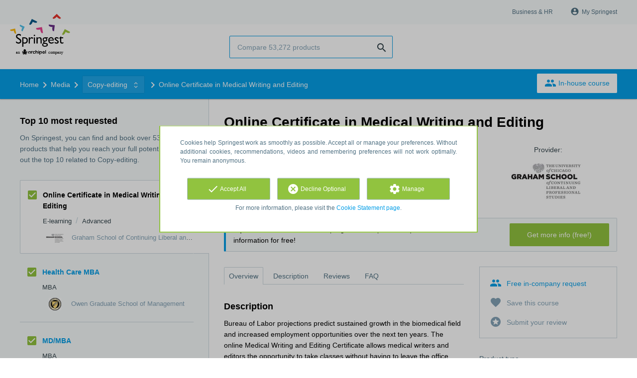

--- FILE ---
content_type: text/html; charset=utf-8
request_url: https://www.springest.net/graham-school-of-continuing-liberal-and-professional-studies/online-certificate-in-medical-writing-and-editing
body_size: 13790
content:
<!DOCTYPE html><html class="springest" lang="en-us"><head><title>Course: Online Certificate in Medical Writing and Editing - Springest</title><meta charset="utf-8" /><meta content="https://static-1.springest.com/assets/redesign/logo-springest-by-archipel-large-1145616339ffe534e5bdd4a64697dd4c65bbb1f034d1301c86044a2ba764053f.jpg" property="og:image" /><meta content="1650" property="og:image:width" /><meta content="866" property="og:image:height" /><meta content="https://www.springest.net/graham-school-of-continuing-liberal-and-professional-studies/online-certificate-in-medical-writing-and-editing" property="og:url" /><meta content="website" property="og:type" /><meta content="Course: Online Certificate in Medical Writing and Editing - Springest" property="og:title" /><meta content="Bureau of Labor projections predict sustained growth in the biomedical field and increased employment opportunities over the next ten years. The online Medical Writing and Editi..." property="og:description" /><meta content="width=device-width, initial-scale=1" name="viewport" /><meta content="index, follow" name="robots" /><meta content="Bureau of Labor projections predict sustained growth in the biomedical field and increased employment opportunities over the next ten years. The online Medical Writing and Editi..." name="description" /><meta content="Copy-editing, Medical, Pharmaceutical, Reading &amp; Writing, course, education, course, Graham School of Continuing Liberal and Professional Studies" name="keywords" /><meta content="Reviews for Online Certificate in Medical Writing and Editing" property="og:title" /><meta content="https://www.springest.net/graham-school-of-continuing-liberal-and-professional-studies/online-certificate-in-medical-writing-and-editing" property="og:url" /><link href="//static-0.springest.com" rel="dns-prefetch" /><link href="//static-1.springest.com" rel="dns-prefetch" /><link href="//static-2.springest.com" rel="dns-prefetch" /><link href="//static-3.springest.com" rel="dns-prefetch" /><link href="//static-4.springest.com" rel="dns-prefetch" /><link href="//ajax.googleapis.com" rel="dns-prefetch" /><link href="//media.licdn.com" rel="dns-prefetch" /><link href="//cdn.mxpnl.com" rel="dns-prefetch" /><link href="//api.mixpanel.com" rel="dns-prefetch" /><meta name="csrf-param" content="authenticity_token" />
<meta name="csrf-token" content="zB8ltPQJZTWUNyKfkx42el2qqiV2Olzb-WM8UbowBzAxo5XVZF_hOLSa8CSEzbUNHw8MByDEkr-3j9l8D8VteA" /><link rel="canonical" href="https://www.springest.net/graham-school-of-continuing-liberal-and-professional-studies/online-certificate-in-medical-writing-and-editing" /><link href="/favicon.ico" rel="shortcut icon" type="image/x-icon" /><link href="/opensearch.xml" rel="search" title="Springest" type="application/opensearchdescription+xml" /><link rel="stylesheet" media="screen,projection" href="https://static-0.springest.com/assets/redesign/utilities/fonts-4da3ff91039499936c952f6a1a60292901452fca34f50354972ce8213332b46f.css.gz" /><link rel="stylesheet" media="screen,projection" href="https://static-2.springest.com/assets/application-be0284b1fd518d949be99f20b6d40f1e9bed72e326b0234aef8d57daf68195da.css.gz" /><!--[if lte IE 9]><link rel="stylesheet" media="screen,projection" href="https://static-2.springest.com/assets/redesign/base/ie9-icons-23fa390d12cac1c14a6de4801ada125ac179af3896d9c3ee02d95b20b69e4283.css.gz" /><![endif]--><script>var Springest = Springest || {};
Springest.abp = {"distinct_id":null,"time":"2026-01-17T11:37:54.956Z","training_id":147685,"training_name":"Online Certificate in Medical Writing and Editing","training_completeness":40,"institute_id":12662,"institute_name":"Graham School of Continuing Liberal and Professional Studies","price":null,"level":"Advanced","location":"E-learning","max_participants":null,"duration":null,"duration_unit":"days","runtime":"","review_count":0,"has_starting_dateplaces":false,"completion":"","message_field_present":false,"one_click_cta":false,"trainer_count":0,"review_rating":0,"institute_review_count":0,"institute_review_rating":0,"description_length":1847,"soft_404":false,"money_back_guarantee":false,"uniform_cancellation_policy":false,"paid_leads_disabled":false,"subject_id":2007,"subject_name":"Copy-editing","category_name":"Media","funnel_search_subject_box":true,"ab_050_mobile_subject_cta":"original","lead":"Conversion::Brochure::Email","clicks":true,"bookings":false};
// Set Mixpanel property referrer_template to the initial opening page
// to know from which template AJAX requests originate.
Springest.abp.referrer_template = "trainings#show"</script><script>
//<![CDATA[

        window.mixpanel = {
          track: function() {},
          track_links: function() {}
        }
      
//]]>
</script></head><body><div class="modal cookie-settings-modal is-hidden"><div class="modal__mask active"></div><div class="modal__card"><div class="modal__header"><a class="modal__close" href="#">X</a></div><div class="modal__card-content"><div class="as-h4">Manage</div><p>In this window you can switch the placement of cookies on and off. Only the Functional Cookies cannot be switched off. Your cookies preferences will be stored for 9 months, after which they will be set to default again. You can always manage your preferences and revoke your marketing consent via the Cookie Statement page in the lower left corner of the website.</p><div class="container container--page"><div class="content--large"><strong>Functional Cookies</strong><br /><div class="cookie-explanation"><div class="shortened">These Cookies are necessary for correct functioning of our website. No personal data is stored.</div><a class="read-more" href="#">Read more</a></div></div><div class="content"><label class="switch-toggle"><input type="checkbox" name="functional" id="functional" value="1" disabled="disabled" class="disabled" checked="checked" /><span class="slider round"></span></label></div></div><div class="container container--page"><div class="content--large"><strong>Analytical Cookies</strong><br /><div class="cookie-explanation"><div class="shortened">These Cookies are used to follow your behaviour on our website. We use these to offer you the best user experience. For example: we recommend new trainings based on your recent views.</div><a class="read-more" href="#">Read more</a></div></div><div class="content"><label class="switch-toggle"><input type="checkbox" name="analytics" id="analytics" value="1" /><span class="slider round"></span></label></div></div><div class="container container--page"><div class="content--large"><strong>Google Analytics Cookies</strong><br /><div class="cookie-explanation"><div class="shortened">These Cookies track behaviour on Springest and possibly other websites so that we (and third parties) can tailor advertisements to your interests. These cookies (potentially) can store your IP address.</div><a class="read-more" href="#">Read more</a></div></div><div class="content"><label class="switch-toggle"><input type="checkbox" name="google" id="google" value="1" /><span class="slider round"></span></label></div></div><div class="container container--page"><div class="content--large"><strong>Marketing Cookies</strong><br /><div class="cookie-explanation"><div class="shortened">These Cookies track behaviour on Springest and possibly other websites so that we (and third parties) can tailor advertisements to your interests. These cookies (potentially) can store your IP address.</div><a class="read-more" href="#">Read more</a></div></div><div class="content"><label class="switch-toggle"><input type="checkbox" name="marketing" id="marketing" value="1" /><span class="slider round"></span></label></div></div><div class="container container--page"><div class="content--large"></div><div class="content"><a class="button--default button--medium save-cookie-settings button--cta"><i class="ma-save material-icons ">save</i> <span>Save preferences</span></a></div></div></div></div></div><div class="cookie-notice__hidden modal__mask"></div><div class="cookie-notice cookie-notice-extended is-hidden" data-version="2"><div class="container container--page"><div class="container"><p class="upper_text">Cookies help Springest work as smoothly as possible. Accept all or manage your preferences. Without additional cookies, recommendations, videos and remembering preferences will not work optimally. You remain anonymous.</p><div class="cookie-notice-extended__actions"><div class="action-box"><a class="button--default button--medium cookie-action accept-all button--cta"><i class="ma-check material-icons ">check</i> <span>Accept All</span></a></div><div class="action-box"><a class="button--default button--medium cookie-action reject-optional button--cta"><i class="ma-cancel material-icons ">cancel</i> <span>Decline Optional</span></a></div><div class="action-box"><a class="button--default button--medium manage-cookies button--cta"><i class="ma-settings material-icons ">settings</i> <span>Manage</span></a></div></div><p class="lower_text">For more information, please visit the <a href="/cookie-statement" target="_blank">Cookie Statement page</a>.</p></div></div></div><header id="header"><div class="container container--logo"><div class="brand-logo"><a class="brand-logo__image" title="Springest: find your way in personal and professional development" href="/"></a></div><nav id="nav--portal"><div class="nav-mobile"><a id="mobile-toggle" class="nav-mobile__item" href="#mobile-nav"></a></div><div class="nav-wrapper"><ul class="nav-portal" data-nav-title="About Springest" role="navigation"><li class="nav-portal__item"><a title="Business & HR" class="nav-portal__link" href="https://springest.com/enterprise/">Business & HR</a></li><li class="nav-portal__item hide-on-small"><ul class="nav-account"><li class="nav-account__item profile-nav"><a class="nav-account__button" rel="nofollow" href="/my-springest/login"><i class="ma-account_circle material-icons ">account_circle</i><span class='button__title'>My Springest</span></a></li></ul></li></ul></div></nav></div><div class="container container--search-bar"><form class="search" action="/search" accept-charset="UTF-8" method="get"><input id="searchbar_filter" name="filter" type="hidden" value="" /><div class="search__field"><input type="search" name="term" id="term" class="search__input" placeholder="Compare 53,272 products" /><input type="submit" name="commit" value="search" class="search__icon-button material-icons" /></div></form><nav id="nav--meta"><ul class="meta-nav nav-meta is-clean-list" data-nav-title="Follow your ambitions, keep on learning"></ul></nav></div></header><nav id="breadcrumb"><div class="container"><div class="breadcrumb-wrapper section"><script type="application/ld+json">{"@context":"https://schema.org","@graph":{"@type":"BreadcrumbList","@id":"#BreadcrumbList","itemListOrder":"Ascending","itemListElement":[{"@type":"ListItem","position":1,"Item":{"@id":"/","name":"Home"}},{"@type":"ListItem","position":2,"Item":{"@id":"/media","name":"Media"}},{"@type":"ListItem","position":3,"Item":{"@id":"/media/copy-editing","name":"Copy-editing"}},{"@type":"ListItem","position":4,"Item":{"@id":"/graham-school-of-continuing-liberal-and-professional-studies/online-certificate-in-medical-writing-and-editing","name":"Online Certificate in Medical Writing and Editing"}}]}}</script> <ul class="breadcrumb has-4 nav-list is-clean-list"><li class="breadcrumb__item lvl-4 list-item " data-title=""><a title="Home" class="breadcrumb__link nav-link " itemprop="url" href="/"><span itemprop="title">Home</span></a></li><li class="breadcrumb__item lvl-3 list-item " data-title=""><a title="Media" class="breadcrumb__link nav-link " itemprop="url" href="/media"><span itemprop="title">Media</span></a></li><li class="breadcrumb__item lvl-2 list-item breadcrumb-subject has-dropdown" data-title="Category"><a title="Copy-editing" class="breadcrumb__link nav-link " itemprop="url" href="/media/copy-editing"><span itemprop="title">Copy-editing</span></a> <div class="breadcrumb-dropdown-wrapper"> <div class="breadcrumb-dropdown nav-dropdown"> <div class="as-h3 breadcrumb-dropdown__title">Choose another subject</div> <ul> <li class="breadcrumb-dropdown__item list-item"><a title="Copy-editing" class="breadcrumb__link nav-link " itemprop="" href="/media/copy-editing">Copy-editing</a></li><li class="breadcrumb-dropdown__item list-item"><a title="Medical" class="breadcrumb__link nav-link " itemprop="" href="/health/medical">Medical</a></li><li class="breadcrumb-dropdown__item list-item"><a title="Pharmaceutical" class="breadcrumb__link nav-link " itemprop="" href="/health/pharmaceutical">Pharmaceutical</a></li><li class="breadcrumb-dropdown__item list-item"><a title="Reading &amp; Writing" class="breadcrumb__link nav-link " itemprop="" href="/education/reading-writing">Reading &amp; Writing</a></li> </ul> </div> </div></li><li class="breadcrumb__item lvl-1 list-item breadcrumb__item--current current" data-title=""><a title="Online Certificate in Medical Writing and Editing" class="breadcrumb__link nav-link " itemprop="url" href="/graham-school-of-continuing-liberal-and-professional-studies/online-certificate-in-medical-writing-and-editing"><span itemprop="title">Online Certificate in Medical Writing and Editing</span></a></li></ul></div><div class="breadcrumb-cta"><a class="button--inverted" href="/in-company"><i class="ma-group material-icons ">group</i> In-house course</a></div></div></nav><main id="page" role="main"><div class="container container--product"><section class="content content--medium aligned-right" id="training-147685"><h1 class="content__title product__title">Online Certificate in Medical Writing and Editing</h1><section class="panel"><div class="product__main-info"><dl class="data-list"><dt class="data-list__key">Product type</dt><dd class="data-list__value metadata-location">E-learning</dd><dt class="data-list__key">Level</dt><dd class="data-list__value metadata-level">Advanced</dd></dl><div class="product__info-bar"><div class="container"><div class="product__info-bar--container"><div class="product__info-bar--main"><h2 class="as-h3 no-margin--top">Online Certificate in Medical Writing and Editing</h2><div class="product__info-bar--meta"><div class="related-product-item__data-row"><span class="location">E-learning</span><span class="data-glue">/</span><span class="product-level">Advanced</span></div><div><img class="institute-logo" width="50" height="25" alt="Logo Graham School of Continuing Liberal and Professional Studies" title="Logo Graham School of Continuing Liberal and Professional Studies" src="https://static-2.springest.com/uploads/institute/logo/12662/small_graham-school-of-continuing-liberal-and-professional-studies.png" /><span class="institute-name is-meta-text">Graham School of Continuing Liberal and Professional Studies</span></div></div></div><div class="buttons"><a class=" button-link button-cta button--cta button--fluid button--medium button--centered " data-track-event="brochure||top-of-overview||button" data-tracking-events="[[&quot;_trackEvent&quot;,&quot;brochure&quot;,&quot;top-of-overview&quot;,&quot;button&quot;]]" href="https://www.springest.net/graham-school-of-continuing-liberal-and-professional-studies/online-certificate-in-medical-writing-and-editing/information-request">Get more info (free!)</a></div></div></div></div><div class="product__provider"><a data-title="Provider:" href="/graham-school-of-continuing-liberal-and-professional-studies"><img width="200" height="100" alt="Logo Graham School of Continuing Liberal and Professional Studies" title="Logo Graham School of Continuing Liberal and Professional Studies" src="https://static-2.springest.com/uploads/institute/logo/12662/big_graham-school-of-continuing-liberal-and-professional-studies.png" /></a></div></div><div class="message--info product__cta"><div class="cta-message"><p><strong>Tip</strong>: need more info about the programme or price? Request information for free!</p></div><div class="cta-buttons"><div class="buttons"><a class=" button-link button-cta button--cta button--fluid button--medium button--centered " data-track-event="brochure||top-of-overview||button" data-tracking-events="[[&quot;_trackEvent&quot;,&quot;brochure&quot;,&quot;top-of-overview&quot;,&quot;button&quot;]]" href="https://www.springest.net/graham-school-of-continuing-liberal-and-professional-studies/online-certificate-in-medical-writing-and-editing/information-request">Get more info (free!)</a></div></div></div><aside class="product__sidebar"><div class="product__details"><div class="product__cta product__cta--sidebar"><ul class="cta-list"><li class="cta-list__item"><a class="cta-list__link is-primary track" data-track-event="In-company banner||Training tip link||Training tip link" data-tracking-events="[[&quot;_trackEvent&quot;,&quot;In-company banner&quot;,&quot;Training tip link&quot;,&quot;Training tip link&quot;]]" href="/in-company?training=147685"><i class="ma-group material-icons ">group</i>Free in-company request</a></li><li class="cta-list__item"><a class="favorite-link cta-list__link " data-cookie="1" data-training-id="147685" data-list-path="/graham-school-of-continuing-liberal-and-professional-studies/online-certificate-in-medical-writing-and-editing" data-text-favorited="Course saved" data-text-default="Save this course" data-type="favorites" href="#"><i class="ma-favorite material-icons ">favorite</i><span class="favorite-status">Save this course</span></a></li><li class="cta-list__item"><a class="cta-list__link" href="/graham-school-of-continuing-liberal-and-professional-studies/online-certificate-in-medical-writing-and-editing/review-input"><i class="ma-stars material-icons ">stars</i>Submit your review</a></li></ul></div></div><div class="product__meta-info"><dl class="data-list"><dt class="data-list__key">Product type</dt><dd class="data-list__value">E-learning</dd></dl></div></aside><div class="product__tabs"><div class="tabs product-tabs"><div class="tabs__wrapper"><ul class="tabs__list" role="tablist"><li class="tabs__item"><a class="is-active tabs__link" aria-selected="true" data-tab="Overview" href="#overview">Overview</a></li><li class="tabs__item"><a class="tabs__link" data-tab="Description" href="#description">Description</a></li><li class="tabs__item"><a class="tabs__link" data-tab="Reviews" href="#reviews">Reviews</a></li><li class="tabs__item"><a class="tabs__link" data-tab="FAQ" href="#faq">FAQ</a></li></ul></div><!--# Tab: Overview--><div class="tabs__content tabs__content--overview is-active" id="overview"><div class="product__description product__description--intro"><div class="as-h3 product__description-title">Description</div><p>Bureau of Labor projections predict sustained growth in the biomedical field and increased employment opportunities over the next ten years. The online Medical Writing and Editing Certificate allows medical writers and editors the opportunity to take classes without having to leave the office.</p>
<p>Many students discover that online learning can offer a more satisfying, self-paced learning experience. Our program is designed to permit interaction with other students and with course instructors, who are experienced professionals with deep ties to the clinical and pharmaceutical research industry. This online program features the same curriculum and instructors as our face-to-face program but in a&hellip;</p><p><a class="arrow-link tabs__focus-description" data-target-tab="#description" href="#description">Read the complete description</a></p></div><div class="product__faqs"><div class="as-h3">Frequently asked questions</div><div class="article"><p>There are no frequently asked questions yet. If you have any more questions or need help, contact our <a href='https://helpdesk.springest.com'>customer service</a>. </p></div></div><div class="margin--bottom"><ul class="button-list"><li class="button-list__item"><a class=" button-link button-cta button--cta button--fluid button--medium button--centered " data-track-event="brochure||top-of-overview||button" data-tracking-events="[[&quot;_trackEvent&quot;,&quot;brochure&quot;,&quot;top-of-overview&quot;,&quot;button&quot;]]" href="https://www.springest.net/graham-school-of-continuing-liberal-and-professional-studies/online-certificate-in-medical-writing-and-editing/information-request">Get more info (free!)</a></li></ul></div><div class="message message--message no-margin--bottom"><p>Didn't find what you were looking for? See also: <a href="/media/copy-editing">Copy-editing</a>, <a href="/health/medical">Medical</a>, <a href="/health/pharmaceutical">Pharmaceutical</a>, <a href="/education/reading-writing">Reading &amp; Writing</a>, and <a href="/design-internet/web-accessibility">Web Accessibility</a>.</p></div></div><!--# Tab: Description--><div class="tabs__content tabs__content--description" id="description"><div class="product__description"><p>Bureau of Labor projections predict sustained growth in the
biomedical field and increased employment opportunities over the
next ten years. The online Medical Writing and Editing Certificate
allows medical writers and editors the opportunity to take classes
without having to leave the office.</p>
<p>Many students discover that online learning can offer a more
satisfying, self-paced learning experience. Our program is designed
to permit interaction with other students and with course
instructors, who are experienced professionals with deep ties to
the clinical and pharmaceutical research industry. This online
program features the same curriculum and instructors as our
face-to-face program but in a distance learning format designed to
serve busy professionals who find it difficult to travel to Chicago
to attend the program.</p>
<p>Our online programs feature the same curriculum and instructors
as our face-to-face programs, but in a distance learning format
designed to serve busy professionals who find it difficult to
travel to Chicago to attend the program.</p>
<p>The Graham School’s programs feature the quality and rigor you
expect from the University of Chicago. Like all programs at the
University, our programs, including our online programs, are
designed to offer challenging, rigorous, and relevant curriculum,
advancing the University’s scholarly values and commitment to
learning to non-traditional students.</p>
<p>What you can expect:</p>
<ul>
<li>Courses taught by highly-qualified instructors, vetted through
a University hiring process</li>
<li>Academically rigorous programs</li>
<li>Collaborative learning experiences, using the latest
interactive technology</li>
<li>Technical and program support throughout your course
enrollment</li>
<li>Access to University of Chicago library resources</li>
</ul>

</div><ul class="button-list"><li class="button-list__item"><a class=" button-link button-cta button--cta button--fluid button--medium button--centered " data-track-event="brochure||top-of-overview||button" data-tracking-events="[[&quot;_trackEvent&quot;,&quot;brochure&quot;,&quot;top-of-overview&quot;,&quot;button&quot;]]" href="https://www.springest.net/graham-school-of-continuing-liberal-and-professional-studies/online-certificate-in-medical-writing-and-editing/information-request">Get more info (free!)</a></li></ul></div><!--# Tab: Reviews--><div class="tabs__content tabs__content--reviews" data-training-type="course" id="reviews"><div class="as-h3">Stay up-to-date on new reviews</div><div class="message message--success"><strong>There are no reviews yet.</strong><ul class="list"><li><a href="/graham-school-of-continuing-liberal-and-professional-studies/online-certificate-in-medical-writing-and-editing/information-request?ref=missing_reviews">Request information about this course</a>. From then on, you will also receive a notification when someone submits a review. That's a helpful way to remind yourself to keep learning!</li><li>View related products with reviews: <a href="/media/copy-editing">Copy-editing</a>, <a href="/health/medical">Medical</a>, and <a href="/health/pharmaceutical">Pharmaceutical</a>.</li></ul></div><div class="as-h3">Share your review</div>Do you have experience with this course? <a href="/graham-school-of-continuing-liberal-and-professional-studies/online-certificate-in-medical-writing-and-editing/review-input">Submit your review</a> and help other people make the right choice. As a thank you for your effort we will donate $1.- to Stichting Edukans.</div><!--#Tab: Trainers--><!--#Tab: FAQ--><div class="tabs__content tabs__content--faq" id="faq"><div class="product__faqs"><div class="article"><p>There are no frequently asked questions yet. If you have any more questions or need help, contact our <a href='https://helpdesk.springest.com'>customer service</a>. </p></div></div></div></div></div></section><section class="product__form"><div><h2 class="as-h3">Where should we send the information?</h2></div><div><form class="simple_form form-default new_conversion_information_request" id="brochure-request-form" novalidate="novalidate" action="/graham-school-of-continuing-liberal-and-professional-studies/online-certificate-in-medical-writing-and-editing/information-request" accept-charset="UTF-8" method="post"><input type="hidden" name="authenticity_token" value="hbSEQYHtVjrp6MvHYsw3tXq-Z_lIiyQ_JTHAP_DYEz94CDQgEbvSN8lFGXx1H7TCOBvB2x516ltr3SUSRS15dw" autocomplete="off" /><div class="input string optional conversion_information_request_user_first_name"><label class="string optional input__label" for="conversion_information_request_user_attributes_first_name">First name:</label><input class="string optional" type="text" name="conversion_information_request[user_attributes][first_name]" id="conversion_information_request_user_attributes_first_name" />
      <span class="js-show field-indicator"></span>
      <span class="meta-info">(optional)</span>
    </div><div class="input string required conversion_information_request_user_last_name"><label class="string required input__label" for="conversion_information_request_user_attributes_last_name">Last name:</label><input class="string required" required="required" aria-required="true" type="text" name="conversion_information_request[user_attributes][last_name]" id="conversion_information_request_user_attributes_last_name" />
      <span class="js-show field-indicator"></span>
      <span class="meta-info">(optional)</span>
    </div><div class="input email required conversion_information_request_user_email"><label class="email required input__label" for="conversion_information_request_user_attributes_email">Email address:</label><input class="string email required check-email-domain-input" required="required" aria-required="true" type="email" name="conversion_information_request[user_attributes][email]" id="conversion_information_request_user_attributes_email" />
      <span class="js-show field-indicator"></span>
      <span class="meta-info">(optional)</span>
    </div><div class="input string optional conversion_information_request_user_company_name"><label class="string optional input__label" for="conversion_information_request_user_attributes_company_name">Company:</label><input class="string optional" type="text" name="conversion_information_request[user_attributes][company_name]" id="conversion_information_request_user_attributes_company_name" />
      <span class="js-show field-indicator"></span>
      <span class="meta-info">(optional)</span>
    </div><div class="input tel optional conversion_information_request_user_phone_number"><label class="tel optional input__label" for="conversion_information_request_user_attributes_phone_number">Telephone:</label><input class="string tel optional" type="tel" name="conversion_information_request[user_attributes][phone_number]" id="conversion_information_request_user_attributes_phone_number" />
      <span class="js-show field-indicator"></span>
      <span class="meta-info">(optional)</span>
    </div><div class="input hidden conversion_information_request_conversions_training_id"><input class="hidden" autocomplete="off" type="hidden" value="147685" name="conversion_information_request[conversions_attributes][0][training_id]" id="conversion_information_request_conversions_attributes_0_training_id" />
      <span class="js-show field-indicator"></span>
      <span class="meta-info">(optional)</span>
    </div><div class="form-default__context"><div class="is-meta-text has-font--smaller">We store your personal details, and share them with Graham School of Continuing Liberal and Professional Studies, in order to help you along via email and potentially via phone. You can find more info in our <a href="/privacy" target="_blank">privacy policy</a>.</div></div><div class="hide"><label>Leave this field empty</label><textarea name="comment"></textarea></div><div class="form-default__buttons"><input type="submit" name="commit" value="Request" class="button--submit button--fluid button--medium" data-disable-with="Create Multi" />
  <script
    src="https://www.google.com/recaptcha/api.js" async defer nonce=""
  ></script>

  <div class="form-default__recaptcha-v2">
    <div class="g-recaptcha"
         data-sitekey="6LcnYSwsAAAAAHget_ASXROy9BUz6Z8hbB-tZUaL"
         data-callback="onRecaptchaV2Success"
         data-expired-callback="onRecaptchaV2Expired"
         data-error-callback="onRecaptchaV2Error"></div>
  </div>

  <script nonce="">
    (function() {
      var form = document.querySelector("#brochure-request-form");
      var submitButton = document.querySelector(".button--submit");

      // Disable button by default
      submitButton.disabled = true;
      submitButton.style.opacity = "0.5";
      submitButton.style.cursor = "not-allowed";

      window.onRecaptchaV2Success = function(token) {
        // Send token to /verify_recaptcha_v2 for verification
        fetch("/verify_recaptcha_v2", {
          method: "POST",
          headers: {
            "Content-Type": "application/json",
            "X-CSRF-Token": "vmZY3gkvkDzJVAJElp3yuh2Bt3yr4MehI8WpTba1eBBD2ui_mXkUMen50P-BTnHNXyQRXv0eCcVtKUxgA0ASWA"
          },
          body: JSON.stringify({
            response: token,
            source_controller: "trainings",
            source_action: "show"
          })
        })
        .then(function(response) { return response.json(); })
        .then(function(json) {
          if (json === "ok") {
            submitButton.disabled = false;
            submitButton.style.opacity = "1";
            submitButton.style.cursor = "pointer";
            form.dataset.recaptchaVerified = "true";
          } else {
            if (typeof grecaptcha !== 'undefined') {
              grecaptcha.reset();
            }
          }
        })
        .catch(function(error) {
          console.error("reCAPTCHA verification error:", error);
          if (typeof grecaptcha !== 'undefined') {
            grecaptcha.reset();
          }
        });
      };

      window.onRecaptchaV2Expired = function() {
        submitButton.disabled = true;
        submitButton.style.opacity = "0.5";
        submitButton.style.cursor = "not-allowed";
        form.dataset.recaptchaVerified = "false";
      };

      window.onRecaptchaV2Error = function() {
        submitButton.disabled = true;
        submitButton.style.opacity = "0.5";
        submitButton.style.cursor = "not-allowed";
        form.dataset.recaptchaVerified = "false";
      };

      form.addEventListener("submit", function(e) {
        if (form.dataset.recaptchaVerified !== "true") {
          e.preventDefault();
          e.stopPropagation();
          return false;
        }
      });
    })();
  </script>
</div></form></div></section></section><aside class="aside--medium aside--product"><section class="aside__section ad-box"></section><section class="aside__section related-products"><div class="as-h3 aside__title">Top 10 most requested</div><p class="aside__intro">On Springest, you can find and book over 53,272 products that help you reach your full potential. Check out the top 10 related to Copy-editing.</p><div data-count="10" data-current-training="147685" id="compare-products"><ul class="related-products-list"><li class="related-product-item result-item result-current is-current-product " id="training-147685"><input type="checkbox" name="training-147685-checkbox" id="current-training-compare" value="147685" class="is-hidden compare-list__checkbox compare-checkbox" /><i class="ma-check_box_outline_blank material-icons checkbox-icon" data-checked="check_box" data-unchecked="check_box_outline_blank">check_box_outline_blank</i><div class="related-product-item__body"><div class="as-h4 related-product-item__title">Online Certificate in Medical Writing and Editing</div><div class="related-product-item__content"><div class="related-product-item__data-row"><span class="location">E-learning</span><span class="data-glue">/</span><span class="product-level">Advanced</span></div><div class="related-product-item__data-row"><img class="institute-logo" width="50" height="25" alt="Logo Graham School of Continuing Liberal and Professional Studies" title="Logo Graham School of Continuing Liberal and Professional Studies" src="https://static-2.springest.com/uploads/institute/logo/12662/small_graham-school-of-continuing-liberal-and-professional-studies.png" /><span class="institute-name is-meta-text">Graham School of Continuing Liberal and Professional Studies</span></div></div></div></li><li class="related-product-item result-item  " id="training-157101"><input type="checkbox" name="training-157101-checkbox" value="157101" class="is-hidden compare-list__checkbox compare-checkbox" /><i class="ma-check_box_outline_blank material-icons checkbox-icon" data-checked="check_box" data-unchecked="check_box_outline_blank">check_box_outline_blank</i><div class="related-product-item__body"><div class="as-h4 related-product-item__title"><a class="related-product-item__link track" title="Health Care MBA" data-track-event="related-trainings||training-click" data-tracking-events="[[&quot;_trackEvent&quot;,&quot;related-trainings&quot;,&quot;training-click&quot;]]" href="/owen-graduate-school-of-management/health-care-mba">Health Care MBA</a></div><div class="related-product-item__content"><div class="related-product-item__data-row"><span class="product-level">MBA</span></div><div class="related-product-item__data-row"><img class="institute-logo" width="50" height="25" alt="Logo Owen Graduate School of Management" title="Logo Owen Graduate School of Management" src="https://static-3.springest.com/uploads/institute/logo/12836/small_owen-graduate-school-of-management.png" /><span class="institute-name is-meta-text">Owen Graduate School of Management</span></div></div></div></li><li class="related-product-item result-item  " id="training-140403"><input type="checkbox" name="training-140403-checkbox" value="140403" class="is-hidden compare-list__checkbox compare-checkbox" /><i class="ma-check_box_outline_blank material-icons checkbox-icon" data-checked="check_box" data-unchecked="check_box_outline_blank">check_box_outline_blank</i><div class="related-product-item__body"><div class="as-h4 related-product-item__title"><a class="related-product-item__link track" title="MD/MBA" data-track-event="related-trainings||training-click" data-tracking-events="[[&quot;_trackEvent&quot;,&quot;related-trainings&quot;,&quot;training-click&quot;]]" href="/denver-s-business-school/md-mba">MD/MBA</a></div><div class="related-product-item__content"><div class="related-product-item__data-row"><span class="product-level">MBA</span></div><div class="related-product-item__data-row"><img class="institute-logo" width="50" height="25" alt="Logo Denver&#39;s Business School" title="Logo Denver&#39;s Business School" src="https://static-3.springest.com/uploads/institute/logo/12495/small_denver-s-business-school.png" /><span class="institute-name is-meta-text">Denver&#39;s Business School</span></div></div></div></li><li class="related-product-item result-item  " id="training-154222"><input type="checkbox" name="training-154222-checkbox" value="154222" class="is-hidden compare-list__checkbox compare-checkbox" /><i class="ma-check_box_outline_blank material-icons checkbox-icon" data-checked="check_box" data-unchecked="check_box_outline_blank">check_box_outline_blank</i><div class="related-product-item__body"><div class="as-h4 related-product-item__title"><a class="related-product-item__link track" title="Blended MBA" data-track-event="related-trainings||training-click" data-tracking-events="[[&quot;_trackEvent&quot;,&quot;related-trainings&quot;,&quot;training-click&quot;]]" href="/isenberg-school-of-management/blended-mba">Blended MBA</a></div><div class="related-product-item__content"><div class="related-product-item__data-row"><span class="product-level">MBA</span></div><div class="related-product-item__data-row"><img class="institute-logo" width="50" height="25" alt="Logo Isenberg School of Management" title="Logo Isenberg School of Management" src="https://static-4.springest.com/uploads/institute/logo/12739/small_isenberg-school-of-management.png" /><span class="institute-name is-meta-text">Isenberg School of Management</span></div></div></div></li><li class="related-product-item result-item  " id="training-162860"><input type="checkbox" name="training-162860-checkbox" value="162860" class="is-hidden compare-list__checkbox compare-checkbox" /><i class="ma-check_box_outline_blank material-icons checkbox-icon" data-checked="check_box" data-unchecked="check_box_outline_blank">check_box_outline_blank</i><div class="related-product-item__body"><div class="as-h4 related-product-item__title"><a class="related-product-item__link track" title="PharmD / MBA" data-track-event="related-trainings||training-click" data-tracking-events="[[&quot;_trackEvent&quot;,&quot;related-trainings&quot;,&quot;training-click&quot;]]" href="/rutgers-business-school-newark-and-new-brunswick/pharmd-mba">PharmD / MBA</a></div><div class="related-product-item__content"><div class="related-product-item__data-row"><span class="price">$11,400<span class="tooltip-parent tooltip-icon  align-left"><i class="ma-check material-icons ">check</i><span class="tooltip align-left"><span class="tooltip__content"><ul class="price-tooltip"><li><strong>VAT:</strong> excluding VAT</li><li><strong>Price completeness:</strong> This price is complete, there are no hidden additional costs.</li><li><strong>Price period:</strong> per year</li></ul></span></span></span></span><span class="data-glue">/</span><span class="duration">1 year</span></div><div class="related-product-item__data-row"><img class="institute-logo" width="50" height="25" alt="Logo Rutgers Business School-Newark and New Brunswick" title="Logo Rutgers Business School-Newark and New Brunswick" src="https://static-3.springest.com/uploads/institute/logo/12903/small_rutgers-business-school-newark-and-new-brunswick.png" /><span class="institute-name is-meta-text">Rutgers Business School-Newark and New Brunswick</span></div></div></div></li><li class="related-product-item result-item  " id="training-140884"><input type="checkbox" name="training-140884-checkbox" value="140884" class="is-hidden compare-list__checkbox compare-checkbox" /><i class="ma-check_box_outline_blank material-icons checkbox-icon" data-checked="check_box" data-unchecked="check_box_outline_blank">check_box_outline_blank</i><div class="related-product-item__body"><div class="as-h4 related-product-item__title"><a class="related-product-item__link track" title="Professional MBA Flex" data-track-event="related-trainings||training-click" data-tracking-events="[[&quot;_trackEvent&quot;,&quot;related-trainings&quot;,&quot;training-click&quot;]]" href="/florida-international-university-college-of-business/professional-mba-flex">Professional MBA Flex</a></div><div class="related-product-item__content"><div class="related-product-item__data-row"><span class="duration">24 months</span><span class="data-glue">/</span><span class="product-level">MBA</span></div><div class="related-product-item__data-row"><img class="institute-logo" width="50" height="25" alt="Logo Florida International University College of Business" title="Logo Florida International University College of Business" src="https://static-1.springest.com/uploads/institute/logo/12593/small_florida-international-university-college-of-business.png" /><span class="institute-name is-meta-text">Florida International University College of Business</span></div></div></div></li><li class="related-product-item result-item  " id="training-164012"><input type="checkbox" name="training-164012-checkbox" value="164012" class="is-hidden compare-list__checkbox compare-checkbox" /><i class="ma-check_box_outline_blank material-icons checkbox-icon" data-checked="check_box" data-unchecked="check_box_outline_blank">check_box_outline_blank</i><div class="related-product-item__body"><div class="as-h4 related-product-item__title"><a class="related-product-item__link track" title="MBA/MD" data-track-event="related-trainings||training-click" data-tracking-events="[[&quot;_trackEvent&quot;,&quot;related-trainings&quot;,&quot;training-click&quot;]]" href="/boston-university-school-of-management/mba-md">MBA/MD</a></div><div class="related-product-item__content"><div class="related-product-item__data-row"><span class="product-level">MBA</span></div><div class="related-product-item__data-row"><img class="institute-logo" width="50" height="25" alt="Logo Boston University School of Management" title="Logo Boston University School of Management" src="https://static-2.springest.com/uploads/institute/logo/13039/small_boston-university-school-of-management.png" /><span class="institute-name is-meta-text">Boston University School of Management</span></div></div></div></li><li class="related-product-item result-item  " id="training-129475"><input type="checkbox" name="training-129475-checkbox" value="129475" class="is-hidden compare-list__checkbox compare-checkbox" /><i class="ma-check_box_outline_blank material-icons checkbox-icon" data-checked="check_box" data-unchecked="check_box_outline_blank">check_box_outline_blank</i><div class="related-product-item__body"><div class="as-h4 related-product-item__title"><a class="related-product-item__link track" title="Regulatory Requirements for Pharmaceutical Products" data-track-event="related-trainings||training-click" data-tracking-events="[[&quot;_trackEvent&quot;,&quot;related-trainings&quot;,&quot;training-click&quot;]]" href="/uc-irvine-opencourseware/regulatory-requirements-for-pharmaceutical-products">Regulatory Requirements for Pharmaceutical Products</a></div><div class="related-product-item__content"><div class="related-product-item__data-row"><span class="price">Free<span class="tooltip-parent tooltip-icon  align-left"><i class="ma-check material-icons ">check</i><span class="tooltip align-left"><span class="tooltip__content"><ul class="price-tooltip"><li><strong>Price completeness:</strong> This price is complete, there are no hidden additional costs.</li></ul></span></span></span></span></div><div class="related-product-item__data-row"><img class="institute-logo" width="50" height="25" alt="Logo UC Irvine OpenCourseWare" title="Logo UC Irvine OpenCourseWare" src="https://static-4.springest.com/uploads/institute/logo/12348/small_uc-irvine-opencourseware.png" /><span class="institute-name is-meta-text">UC Irvine OpenCourseWare</span></div></div></div></li><li class="related-product-item result-item  " id="training-129570"><input type="checkbox" name="training-129570-checkbox" value="129570" class="is-hidden compare-list__checkbox compare-checkbox" /><i class="ma-check_box_outline_blank material-icons checkbox-icon" data-checked="check_box" data-unchecked="check_box_outline_blank">check_box_outline_blank</i><div class="related-product-item__body"><div class="as-h4 related-product-item__title"><a class="related-product-item__link track" title="Introduction to Clinical Research: Clinical Trial Phases and Design" data-track-event="related-trainings||training-click" data-tracking-events="[[&quot;_trackEvent&quot;,&quot;related-trainings&quot;,&quot;training-click&quot;]]" href="/uc-berkeley-extension/introduction-to-clinical-research-clinical-trial-phases-and-design">Introduction to Clinical Research: Clinical Trial Phases and Design</a></div><div class="related-product-item__content"><div class="related-product-item__data-row"><span class="price">$1,895<span class="tooltip-parent tooltip-icon  align-left"><i class="ma-check material-icons ">check</i><span class="tooltip align-left"><span class="tooltip__content"><ul class="price-tooltip"><li><strong>VAT:</strong> excluding VAT</li><li><strong>Price completeness:</strong> This price is complete, there are no hidden additional costs.</li></ul></span></span></span></span><span class="data-glue">/</span><span class="location">E-learning</span><span class="data-glue">/</span><span class="product-level">Advanced</span></div><div class="related-product-item__data-row"><img class="institute-logo" width="50" height="25" alt="Logo UC Berkeley Extension" title="Logo UC Berkeley Extension" src="https://static-4.springest.com/uploads/institute/logo/12341/small_uc-berkeley-extension.png" /><span class="institute-name is-meta-text">UC Berkeley Extension</span></div></div></div></li><li class="related-product-item result-item  " id="training-135391"><input type="checkbox" name="training-135391-checkbox" value="135391" class="is-hidden compare-list__checkbox compare-checkbox" /><i class="ma-check_box_outline_blank material-icons checkbox-icon" data-checked="check_box" data-unchecked="check_box_outline_blank">check_box_outline_blank</i><div class="related-product-item__body"><div class="as-h4 related-product-item__title"><a class="related-product-item__link track" title="Fundamentals of Pharmacology" data-track-event="related-trainings||training-click" data-tracking-events="[[&quot;_trackEvent&quot;,&quot;related-trainings&quot;,&quot;training-click&quot;]]" href="/coursera/fundamentals-of-pharmacology">Fundamentals of Pharmacology</a></div><div class="related-product-item__content"><div class="related-product-item__data-row"><span class="price">Free<span class="tooltip-parent tooltip-icon  align-left"><i class="ma-check material-icons ">check</i><span class="tooltip align-left"><span class="tooltip__content"><ul class="price-tooltip"><li><strong>Price completeness:</strong> This price is complete, there are no hidden additional costs.</li></ul></span></span></span></span><span class="data-glue">/</span><span class="location">E-learning</span></div><div class="related-product-item__data-row"><img class="institute-logo" width="50" height="25" alt="Logo Coursera (CC)" title="Logo Coursera (CC)" src="https://static-3.springest.com/uploads/institute/logo/12361/small_coursera-58ba97307064783284ff7cbe16cc8cd1.png" /><span class="institute-name is-meta-text">Coursera (CC)</span></div></div></div></li></ul><div class="related-products-buttons buttons"><input class="button--compare button--fluid button--medium" type="button" value="Compare" /></div></div></section><section class="aside__section usp-box"><div class="as-h3 aside__title">Keep learning with Springest</div><ul class="usp-list"><li class="usp-list__item">More than <strong>53,000</strong> training programmes and courses.</li><li class="usp-list__item">More than <strong>6,000</strong> independent reviews help you choose the best provider.</li><li class="usp-list__item">We help you find the right course or educational program</li><li class="usp-list__item"><strong>Free</strong> information requests</li><li class="usp-list__item">Directly book a course, cancellation is <strong>always free of charge!</strong></li><li class="usp-list__item">The same applies for in-company training with your colleagues.</li></ul></section></aside></div><script>mixpanel.track_links('a.click_tracking', '[did] Conversion', function(ele) {
  var vars = { conversion_type: 'Conversion::Click', revenue: '0.0'};
  return $.extend(Springest.abp, vars);
});</script></main><footer><div class="container"><section class="footer-categories"><div class="as-h3">Show courses by category</div><ul class="footer-categories__list"><li class="footer-categories__item"><a title="Agriculture &amp; Horticulture courses" class="footer-categories__link" href="/agriculture-horticulture">Agriculture &amp; Horticulture</a></li><li class="footer-categories__item"><a title="Communication courses" class="footer-categories__link" href="/communication">Communication</a></li><li class="footer-categories__item"><a title="Construction &amp; Property courses" class="footer-categories__link" href="/construction-property">Construction &amp; Property</a></li><li class="footer-categories__item"><a title="Design &amp; Internet courses" class="footer-categories__link" href="/design-internet">Design &amp; Internet</a></li><li class="footer-categories__item"><a title="Economics courses" class="footer-categories__link" href="/economics">Economics</a></li><li class="footer-categories__item"><a title="Education &amp; Teaching courses" class="footer-categories__link" href="/education">Education &amp; Teaching</a></li><li class="footer-categories__item"><a title="Engineering &amp; Industry courses" class="footer-categories__link" href="/engineering">Engineering &amp; Industry</a></li><li class="footer-categories__item"><a title="Finance courses" class="footer-categories__link" href="/finance">Finance</a></li><li class="footer-categories__item"><a title="Health &amp; Medicine courses" class="footer-categories__link" href="/health">Health &amp; Medicine</a></li><li class="footer-categories__item"><a title="HR courses" class="footer-categories__link" href="/hr">HR</a></li><li class="footer-categories__item"><a title="Humanities courses" class="footer-categories__link" href="/humanities">Humanities</a></li><li class="footer-categories__item"><a title="IT courses" class="footer-categories__link" href="/it">IT</a></li><li class="footer-categories__item"><a title="Language courses" class="footer-categories__link" href="/language">Language</a></li><li class="footer-categories__item"><a title="Legal courses" class="footer-categories__link" href="/legal">Legal</a></li><li class="footer-categories__item"><a title="Leisure &amp; Creative courses" class="footer-categories__link" href="/leisure">Leisure &amp; Creative</a></li></ul><ul class="footer-categories__list"><li class="footer-categories__item"><a title="Logistics &amp; Procurement courses" class="footer-categories__link" href="/logistics-procurement">Logistics &amp; Procurement</a></li><li class="footer-categories__item"><a title="Management &amp; Business courses" class="footer-categories__link" href="/management">Management &amp; Business</a></li><li class="footer-categories__item"><a title="Marketing courses" class="footer-categories__link" href="/marketing">Marketing</a></li><li class="footer-categories__item"><a title="Media courses" class="footer-categories__link" href="/media">Media</a></li><li class="footer-categories__item"><a title="Performing Arts courses" class="footer-categories__link" href="/performing-arts">Performing Arts</a></li><li class="footer-categories__item"><a title="Personal Development courses" class="footer-categories__link" href="/personal-development">Personal Development</a></li><li class="footer-categories__item"><a title="Project Management courses" class="footer-categories__link" href="/project-management">Project Management</a></li><li class="footer-categories__item"><a title="Sales courses" class="footer-categories__link" href="/sales">Sales</a></li><li class="footer-categories__item"><a title="Sciences courses" class="footer-categories__link" href="/sciences">Sciences</a></li><li class="footer-categories__item"><a title="Secretarial &amp; Administration courses" class="footer-categories__link" href="/secretarial">Secretarial &amp; Administration</a></li><li class="footer-categories__item"><a title="Sport &amp; Fitness courses" class="footer-categories__link" href="/sport-fitness">Sport &amp; Fitness</a></li><li class="footer-categories__item"><a title="Transport Services &amp; Maintenance courses" class="footer-categories__link" href="/transport-services-maintenance">Transport Services &amp; Maintenance</a></li><li class="footer-categories__item"><a title="Travel, Tourism &amp; Hospitality courses" class="footer-categories__link" href="/travel-tourism-hospitality">Travel, Tourism &amp; Hospitality</a></li><li class="footer-categories__item"><a title="Vocational Education courses" class="footer-categories__link" href="/vocational-education">Vocational Education</a></li><li class="footer-categories__item"><a title="Work Environment &amp; Safety courses" class="footer-categories__link" href="/work-safety">Work Environment &amp; Safety</a></li></ul></section><section class="footer-about"><div class="footer-company-description"><div class="as-h3">About Springest</div><p>Springest is your source for learning. Compare and choose from over 53,000 courses, trainings, and learning resources from more than 800 education providers.</p></div></section><section class="footer-links"><ul class="footer-links__list"><li class="footer-links__item"><a title="All about Springest" href="https://springest.com/about">All about Springest</a></li><li class="footer-links__item"><a title="Our blog" class="rss" href="https://springest.com/blog">Blog</a></li><li class="footer-links__item"><a title="Your courses on Springest?" class="partner" href="https://springest.com/providers/#signup">Your courses on Springest?</a></li></ul></section></div></footer><div class="footer-row"><div class="container"><ul class="nav-footer"><li class="nav-footer__item"><a class="nav-footer__link" href="/conditions">User terms</a></li><li class="nav-footer__item"><a class="nav-footer__link" href="/privacy">Privacy Policy</a></li><li class="nav-footer__item"><a class="nav-footer__link" href="/cookie-statement">Cookie statement</a></li><li class="nav-footer__item"><a title="Contact" class="nav-footer__link" href="https://springest.com/about/contact/">Contact</a></li><li class="nav-footer__item">Your reference ID is: M6C0D</li></ul><div class="footer-sites"><div class="change-country"><ul class="public-sites"><li class="public-sites__item"><a data-hreflang="nl" class="public-sites__link select-lang lang-nl" hreflang="nl" href="https://www.springest.nl"><span>The Netherlands</span></a></li><li class="public-sites__item"><a data-hreflang="en-GB" class="public-sites__link select-lang lang-en" hreflang="en-GB" href="https://www.springest.co.uk"><span>United Kingdom</span></a></li><li class="public-sites__item"><a data-hreflang="de" class="public-sites__link select-lang lang-de" hreflang="de" href="https://www.springest.de"><span>Germany</span></a></li><li class="public-sites__item"><a data-hreflang="nl" class="public-sites__link select-lang lang-be" hreflang="nl" href="https://nl.springest.be"><span>Belgium</span></a></li><li class="public-sites__item"><a data-hreflang="fr" class="public-sites__link select-lang lang-be" hreflang="fr" href="https://fr.springest.be"><span>Belgium</span></a></li></ul></div><span class="copyright">&copy; 2008 &ndash; 2026 Springest</span></div></div></div><a class="hide" href="/not_for_humans">Not for humans</a><script src="https://static-0.springest.com/assets/jquery.2.2.4.min-2581c9a7a401eca8a429a9b30a42630d6256b58c2f6e2698db2bd3d82a4ea3d9.js"></script><script src="https://static-2.springest.com/locales/en-us/1768221829.js"></script><script src="https://static-3.springest.com/assets/trainings-4db8464dbfaa642becb34e870f9c5bf1a4308a45fe99fc95673844c5fe18663d.js.gz"></script><script>
//<![CDATA[
(function($){$(function(){
      if ($.validator) {
        $.validator.addMethod("custom_email", function(value, element) {
          return /^[a-zA-Z0-9.!\#$%&'*+\/=?^_`{|}~-]+@[a-zA-Z0-9](?:[a-zA-Z0-9-]{0,61}[a-zA-Z0-9])?(?:\.[a-zA-Z0-9](?:[a-zA-Z0-9-]{0,61}[a-zA-Z0-9])?)*$/.test(value);
        });
      }

      options = {"rules":{"conversion_information_request[user_attributes][first_name]":{"required":false,"maxlength":false},"conversion_information_request[user_attributes][last_name]":{"required":true,"maxlength":false},"conversion_information_request[user_attributes][email]":{"required":true,"maxlength":false,"custom_email":true},"conversion_information_request[user_attributes][company_name]":{"required":false,"minlength":false,"maxlength":false},"conversion_information_request[user_attributes][phone_number]":{"required":false,"minlength":false,"maxlength":false},"conversion_information_request[conversions_attributes][0][training_id]":{"required":false,"minlength":false,"maxlength":false}},"messages":{"conversion_information_request[user_attributes][first_name]":"Please enter your first name.","conversion_information_request[user_attributes][last_name]":"Please enter your last name.","conversion_information_request[user_attributes][email]":"Please enter a valid email address.","conversion_information_request[user_attributes][company_name]":"Please enter your company's name.","conversion_information_request[user_attributes][phone_number]":"Please enter a valid telephone number."},"ignore":"[type=\"hidden\"], [readonly], [disabled], .selectize-input input[type=\"text\"]"}
      options['errorPlacement'] = function(error, element) {
        error.attr('id', element.attr('id')+'_error');
        error.appendTo(element.closest('div.input'));
      }
      options['submitHandler'] = function(form) {
        $(form).disable_submit()
        form.submit()
      }
      options['invalidHandler'] = function() {
        $(this).enable_submit()
      }
      $('form#brochure-request-form').validate(options)
    ;$('#conversion_information_request_user_attributes_first_name', '#brochure-request-form').blurValidate(function() { return $('#conversion_information_request_user_attributes_first_name', '#brochure-request-form').check(); });
$('#conversion_information_request_user_attributes_last_name', '#brochure-request-form').blurValidate(function() { return $('#conversion_information_request_user_attributes_last_name', '#brochure-request-form').check(); });
$('#conversion_information_request_user_attributes_email', '#brochure-request-form').blurValidate(function() { return $('#conversion_information_request_user_attributes_email', '#brochure-request-form').check(); });
$('#conversion_information_request_user_attributes_company_name', '#brochure-request-form').blurValidate(function() { return $('#conversion_information_request_user_attributes_company_name', '#brochure-request-form').check(); });
$('#conversion_information_request_user_attributes_phone_number', '#brochure-request-form').blurValidate(function() { return $('#conversion_information_request_user_attributes_phone_number', '#brochure-request-form').check(); });
$('#conversion_information_request_conversions_attributes_0_training_id', '#brochure-request-form').blurValidate(function() { return $('#conversion_information_request_conversions_attributes_0_training_id', '#brochure-request-form').check(); });
mixpanel.track_links('#training-157101 a.track', '[clicked] Training Top 10 Related', function(ele) {  var vars = {    'institute_name': 'Owen Graduate School of Management',    'training_name': 'Health Care MBA',    'url': 'https://www.springest.net/owen-graduate-school-of-management/health-care-mba',  };  return $.extend(Springest.abp, vars);});
mixpanel.track_links('#training-140403 a.track', '[clicked] Training Top 10 Related', function(ele) {  var vars = {    'institute_name': 'Denver&apos;s Business School',    'training_name': 'MD/MBA',    'url': 'https://www.springest.net/denver-s-business-school/md-mba',  };  return $.extend(Springest.abp, vars);});
mixpanel.track_links('#training-154222 a.track', '[clicked] Training Top 10 Related', function(ele) {  var vars = {    'institute_name': 'Isenberg School of Management',    'training_name': 'Blended MBA',    'url': 'https://www.springest.net/isenberg-school-of-management/blended-mba',  };  return $.extend(Springest.abp, vars);});
mixpanel.track_links('#training-162860 a.track', '[clicked] Training Top 10 Related', function(ele) {  var vars = {    'institute_name': 'Rutgers Business School-Newark and New Brunswick',    'training_name': 'PharmD / MBA',    'url': 'https://www.springest.net/rutgers-business-school-newark-and-new-brunswick/pharmd-mba',  };  return $.extend(Springest.abp, vars);});
mixpanel.track_links('#training-140884 a.track', '[clicked] Training Top 10 Related', function(ele) {  var vars = {    'institute_name': 'Florida International University College of Business',    'training_name': 'Professional MBA Flex',    'url': 'https://www.springest.net/florida-international-university-college-of-business/professional-mba-flex',  };  return $.extend(Springest.abp, vars);});
mixpanel.track_links('#training-164012 a.track', '[clicked] Training Top 10 Related', function(ele) {  var vars = {    'institute_name': 'Boston University School of Management',    'training_name': 'MBA/MD',    'url': 'https://www.springest.net/boston-university-school-of-management/mba-md',  };  return $.extend(Springest.abp, vars);});
mixpanel.track_links('#training-129475 a.track', '[clicked] Training Top 10 Related', function(ele) {  var vars = {    'institute_name': 'UC Irvine OpenCourseWare',    'training_name': 'Regulatory Requirements for Pharmaceutical Products',    'url': 'https://www.springest.net/uc-irvine-opencourseware/regulatory-requirements-for-pharmaceutical-products',  };  return $.extend(Springest.abp, vars);});
mixpanel.track_links('#training-129570 a.track', '[clicked] Training Top 10 Related', function(ele) {  var vars = {    'institute_name': 'UC Berkeley Extension',    'training_name': 'Introduction to Clinical Research: Clinical Trial Phases and Design',    'url': 'https://www.springest.net/uc-berkeley-extension/introduction-to-clinical-research-clinical-trial-phases-and-design',  };  return $.extend(Springest.abp, vars);});
mixpanel.track_links('#training-135391 a.track', '[clicked] Training Top 10 Related', function(ele) {  var vars = {    'institute_name': 'Coursera (CC)',    'training_name': 'Fundamentals of Pharmacology',    'url': 'https://www.springest.net/coursera/fundamentals-of-pharmacology',  };  return $.extend(Springest.abp, vars);});
$('.result-compare .button--compare').on('click', function(e){  var vars = {    'compare_count': $('.compare-products :checkbox:checked').length,  };  mixpanel.track('[clicked] Compare CTA', $.extend(Springest.abp, vars));});
mixpanel.track_links('.tabs__list .tabs__link', '[clicked] Training page tab', function(ele) {  var vars = { tab: $(ele).data('tab') };  return $.extend(Springest.abp, vars);});})})(jQuery);
//]]>
</script></body></html>

--- FILE ---
content_type: text/html; charset=utf-8
request_url: https://www.google.com/recaptcha/api2/anchor?ar=1&k=6LcnYSwsAAAAAHget_ASXROy9BUz6Z8hbB-tZUaL&co=aHR0cHM6Ly93d3cuc3ByaW5nZXN0Lm5ldDo0NDM.&hl=en&v=PoyoqOPhxBO7pBk68S4YbpHZ&size=normal&anchor-ms=20000&execute-ms=30000&cb=4vdy3a22nuc2
body_size: 49496
content:
<!DOCTYPE HTML><html dir="ltr" lang="en"><head><meta http-equiv="Content-Type" content="text/html; charset=UTF-8">
<meta http-equiv="X-UA-Compatible" content="IE=edge">
<title>reCAPTCHA</title>
<style type="text/css">
/* cyrillic-ext */
@font-face {
  font-family: 'Roboto';
  font-style: normal;
  font-weight: 400;
  font-stretch: 100%;
  src: url(//fonts.gstatic.com/s/roboto/v48/KFO7CnqEu92Fr1ME7kSn66aGLdTylUAMa3GUBHMdazTgWw.woff2) format('woff2');
  unicode-range: U+0460-052F, U+1C80-1C8A, U+20B4, U+2DE0-2DFF, U+A640-A69F, U+FE2E-FE2F;
}
/* cyrillic */
@font-face {
  font-family: 'Roboto';
  font-style: normal;
  font-weight: 400;
  font-stretch: 100%;
  src: url(//fonts.gstatic.com/s/roboto/v48/KFO7CnqEu92Fr1ME7kSn66aGLdTylUAMa3iUBHMdazTgWw.woff2) format('woff2');
  unicode-range: U+0301, U+0400-045F, U+0490-0491, U+04B0-04B1, U+2116;
}
/* greek-ext */
@font-face {
  font-family: 'Roboto';
  font-style: normal;
  font-weight: 400;
  font-stretch: 100%;
  src: url(//fonts.gstatic.com/s/roboto/v48/KFO7CnqEu92Fr1ME7kSn66aGLdTylUAMa3CUBHMdazTgWw.woff2) format('woff2');
  unicode-range: U+1F00-1FFF;
}
/* greek */
@font-face {
  font-family: 'Roboto';
  font-style: normal;
  font-weight: 400;
  font-stretch: 100%;
  src: url(//fonts.gstatic.com/s/roboto/v48/KFO7CnqEu92Fr1ME7kSn66aGLdTylUAMa3-UBHMdazTgWw.woff2) format('woff2');
  unicode-range: U+0370-0377, U+037A-037F, U+0384-038A, U+038C, U+038E-03A1, U+03A3-03FF;
}
/* math */
@font-face {
  font-family: 'Roboto';
  font-style: normal;
  font-weight: 400;
  font-stretch: 100%;
  src: url(//fonts.gstatic.com/s/roboto/v48/KFO7CnqEu92Fr1ME7kSn66aGLdTylUAMawCUBHMdazTgWw.woff2) format('woff2');
  unicode-range: U+0302-0303, U+0305, U+0307-0308, U+0310, U+0312, U+0315, U+031A, U+0326-0327, U+032C, U+032F-0330, U+0332-0333, U+0338, U+033A, U+0346, U+034D, U+0391-03A1, U+03A3-03A9, U+03B1-03C9, U+03D1, U+03D5-03D6, U+03F0-03F1, U+03F4-03F5, U+2016-2017, U+2034-2038, U+203C, U+2040, U+2043, U+2047, U+2050, U+2057, U+205F, U+2070-2071, U+2074-208E, U+2090-209C, U+20D0-20DC, U+20E1, U+20E5-20EF, U+2100-2112, U+2114-2115, U+2117-2121, U+2123-214F, U+2190, U+2192, U+2194-21AE, U+21B0-21E5, U+21F1-21F2, U+21F4-2211, U+2213-2214, U+2216-22FF, U+2308-230B, U+2310, U+2319, U+231C-2321, U+2336-237A, U+237C, U+2395, U+239B-23B7, U+23D0, U+23DC-23E1, U+2474-2475, U+25AF, U+25B3, U+25B7, U+25BD, U+25C1, U+25CA, U+25CC, U+25FB, U+266D-266F, U+27C0-27FF, U+2900-2AFF, U+2B0E-2B11, U+2B30-2B4C, U+2BFE, U+3030, U+FF5B, U+FF5D, U+1D400-1D7FF, U+1EE00-1EEFF;
}
/* symbols */
@font-face {
  font-family: 'Roboto';
  font-style: normal;
  font-weight: 400;
  font-stretch: 100%;
  src: url(//fonts.gstatic.com/s/roboto/v48/KFO7CnqEu92Fr1ME7kSn66aGLdTylUAMaxKUBHMdazTgWw.woff2) format('woff2');
  unicode-range: U+0001-000C, U+000E-001F, U+007F-009F, U+20DD-20E0, U+20E2-20E4, U+2150-218F, U+2190, U+2192, U+2194-2199, U+21AF, U+21E6-21F0, U+21F3, U+2218-2219, U+2299, U+22C4-22C6, U+2300-243F, U+2440-244A, U+2460-24FF, U+25A0-27BF, U+2800-28FF, U+2921-2922, U+2981, U+29BF, U+29EB, U+2B00-2BFF, U+4DC0-4DFF, U+FFF9-FFFB, U+10140-1018E, U+10190-1019C, U+101A0, U+101D0-101FD, U+102E0-102FB, U+10E60-10E7E, U+1D2C0-1D2D3, U+1D2E0-1D37F, U+1F000-1F0FF, U+1F100-1F1AD, U+1F1E6-1F1FF, U+1F30D-1F30F, U+1F315, U+1F31C, U+1F31E, U+1F320-1F32C, U+1F336, U+1F378, U+1F37D, U+1F382, U+1F393-1F39F, U+1F3A7-1F3A8, U+1F3AC-1F3AF, U+1F3C2, U+1F3C4-1F3C6, U+1F3CA-1F3CE, U+1F3D4-1F3E0, U+1F3ED, U+1F3F1-1F3F3, U+1F3F5-1F3F7, U+1F408, U+1F415, U+1F41F, U+1F426, U+1F43F, U+1F441-1F442, U+1F444, U+1F446-1F449, U+1F44C-1F44E, U+1F453, U+1F46A, U+1F47D, U+1F4A3, U+1F4B0, U+1F4B3, U+1F4B9, U+1F4BB, U+1F4BF, U+1F4C8-1F4CB, U+1F4D6, U+1F4DA, U+1F4DF, U+1F4E3-1F4E6, U+1F4EA-1F4ED, U+1F4F7, U+1F4F9-1F4FB, U+1F4FD-1F4FE, U+1F503, U+1F507-1F50B, U+1F50D, U+1F512-1F513, U+1F53E-1F54A, U+1F54F-1F5FA, U+1F610, U+1F650-1F67F, U+1F687, U+1F68D, U+1F691, U+1F694, U+1F698, U+1F6AD, U+1F6B2, U+1F6B9-1F6BA, U+1F6BC, U+1F6C6-1F6CF, U+1F6D3-1F6D7, U+1F6E0-1F6EA, U+1F6F0-1F6F3, U+1F6F7-1F6FC, U+1F700-1F7FF, U+1F800-1F80B, U+1F810-1F847, U+1F850-1F859, U+1F860-1F887, U+1F890-1F8AD, U+1F8B0-1F8BB, U+1F8C0-1F8C1, U+1F900-1F90B, U+1F93B, U+1F946, U+1F984, U+1F996, U+1F9E9, U+1FA00-1FA6F, U+1FA70-1FA7C, U+1FA80-1FA89, U+1FA8F-1FAC6, U+1FACE-1FADC, U+1FADF-1FAE9, U+1FAF0-1FAF8, U+1FB00-1FBFF;
}
/* vietnamese */
@font-face {
  font-family: 'Roboto';
  font-style: normal;
  font-weight: 400;
  font-stretch: 100%;
  src: url(//fonts.gstatic.com/s/roboto/v48/KFO7CnqEu92Fr1ME7kSn66aGLdTylUAMa3OUBHMdazTgWw.woff2) format('woff2');
  unicode-range: U+0102-0103, U+0110-0111, U+0128-0129, U+0168-0169, U+01A0-01A1, U+01AF-01B0, U+0300-0301, U+0303-0304, U+0308-0309, U+0323, U+0329, U+1EA0-1EF9, U+20AB;
}
/* latin-ext */
@font-face {
  font-family: 'Roboto';
  font-style: normal;
  font-weight: 400;
  font-stretch: 100%;
  src: url(//fonts.gstatic.com/s/roboto/v48/KFO7CnqEu92Fr1ME7kSn66aGLdTylUAMa3KUBHMdazTgWw.woff2) format('woff2');
  unicode-range: U+0100-02BA, U+02BD-02C5, U+02C7-02CC, U+02CE-02D7, U+02DD-02FF, U+0304, U+0308, U+0329, U+1D00-1DBF, U+1E00-1E9F, U+1EF2-1EFF, U+2020, U+20A0-20AB, U+20AD-20C0, U+2113, U+2C60-2C7F, U+A720-A7FF;
}
/* latin */
@font-face {
  font-family: 'Roboto';
  font-style: normal;
  font-weight: 400;
  font-stretch: 100%;
  src: url(//fonts.gstatic.com/s/roboto/v48/KFO7CnqEu92Fr1ME7kSn66aGLdTylUAMa3yUBHMdazQ.woff2) format('woff2');
  unicode-range: U+0000-00FF, U+0131, U+0152-0153, U+02BB-02BC, U+02C6, U+02DA, U+02DC, U+0304, U+0308, U+0329, U+2000-206F, U+20AC, U+2122, U+2191, U+2193, U+2212, U+2215, U+FEFF, U+FFFD;
}
/* cyrillic-ext */
@font-face {
  font-family: 'Roboto';
  font-style: normal;
  font-weight: 500;
  font-stretch: 100%;
  src: url(//fonts.gstatic.com/s/roboto/v48/KFO7CnqEu92Fr1ME7kSn66aGLdTylUAMa3GUBHMdazTgWw.woff2) format('woff2');
  unicode-range: U+0460-052F, U+1C80-1C8A, U+20B4, U+2DE0-2DFF, U+A640-A69F, U+FE2E-FE2F;
}
/* cyrillic */
@font-face {
  font-family: 'Roboto';
  font-style: normal;
  font-weight: 500;
  font-stretch: 100%;
  src: url(//fonts.gstatic.com/s/roboto/v48/KFO7CnqEu92Fr1ME7kSn66aGLdTylUAMa3iUBHMdazTgWw.woff2) format('woff2');
  unicode-range: U+0301, U+0400-045F, U+0490-0491, U+04B0-04B1, U+2116;
}
/* greek-ext */
@font-face {
  font-family: 'Roboto';
  font-style: normal;
  font-weight: 500;
  font-stretch: 100%;
  src: url(//fonts.gstatic.com/s/roboto/v48/KFO7CnqEu92Fr1ME7kSn66aGLdTylUAMa3CUBHMdazTgWw.woff2) format('woff2');
  unicode-range: U+1F00-1FFF;
}
/* greek */
@font-face {
  font-family: 'Roboto';
  font-style: normal;
  font-weight: 500;
  font-stretch: 100%;
  src: url(//fonts.gstatic.com/s/roboto/v48/KFO7CnqEu92Fr1ME7kSn66aGLdTylUAMa3-UBHMdazTgWw.woff2) format('woff2');
  unicode-range: U+0370-0377, U+037A-037F, U+0384-038A, U+038C, U+038E-03A1, U+03A3-03FF;
}
/* math */
@font-face {
  font-family: 'Roboto';
  font-style: normal;
  font-weight: 500;
  font-stretch: 100%;
  src: url(//fonts.gstatic.com/s/roboto/v48/KFO7CnqEu92Fr1ME7kSn66aGLdTylUAMawCUBHMdazTgWw.woff2) format('woff2');
  unicode-range: U+0302-0303, U+0305, U+0307-0308, U+0310, U+0312, U+0315, U+031A, U+0326-0327, U+032C, U+032F-0330, U+0332-0333, U+0338, U+033A, U+0346, U+034D, U+0391-03A1, U+03A3-03A9, U+03B1-03C9, U+03D1, U+03D5-03D6, U+03F0-03F1, U+03F4-03F5, U+2016-2017, U+2034-2038, U+203C, U+2040, U+2043, U+2047, U+2050, U+2057, U+205F, U+2070-2071, U+2074-208E, U+2090-209C, U+20D0-20DC, U+20E1, U+20E5-20EF, U+2100-2112, U+2114-2115, U+2117-2121, U+2123-214F, U+2190, U+2192, U+2194-21AE, U+21B0-21E5, U+21F1-21F2, U+21F4-2211, U+2213-2214, U+2216-22FF, U+2308-230B, U+2310, U+2319, U+231C-2321, U+2336-237A, U+237C, U+2395, U+239B-23B7, U+23D0, U+23DC-23E1, U+2474-2475, U+25AF, U+25B3, U+25B7, U+25BD, U+25C1, U+25CA, U+25CC, U+25FB, U+266D-266F, U+27C0-27FF, U+2900-2AFF, U+2B0E-2B11, U+2B30-2B4C, U+2BFE, U+3030, U+FF5B, U+FF5D, U+1D400-1D7FF, U+1EE00-1EEFF;
}
/* symbols */
@font-face {
  font-family: 'Roboto';
  font-style: normal;
  font-weight: 500;
  font-stretch: 100%;
  src: url(//fonts.gstatic.com/s/roboto/v48/KFO7CnqEu92Fr1ME7kSn66aGLdTylUAMaxKUBHMdazTgWw.woff2) format('woff2');
  unicode-range: U+0001-000C, U+000E-001F, U+007F-009F, U+20DD-20E0, U+20E2-20E4, U+2150-218F, U+2190, U+2192, U+2194-2199, U+21AF, U+21E6-21F0, U+21F3, U+2218-2219, U+2299, U+22C4-22C6, U+2300-243F, U+2440-244A, U+2460-24FF, U+25A0-27BF, U+2800-28FF, U+2921-2922, U+2981, U+29BF, U+29EB, U+2B00-2BFF, U+4DC0-4DFF, U+FFF9-FFFB, U+10140-1018E, U+10190-1019C, U+101A0, U+101D0-101FD, U+102E0-102FB, U+10E60-10E7E, U+1D2C0-1D2D3, U+1D2E0-1D37F, U+1F000-1F0FF, U+1F100-1F1AD, U+1F1E6-1F1FF, U+1F30D-1F30F, U+1F315, U+1F31C, U+1F31E, U+1F320-1F32C, U+1F336, U+1F378, U+1F37D, U+1F382, U+1F393-1F39F, U+1F3A7-1F3A8, U+1F3AC-1F3AF, U+1F3C2, U+1F3C4-1F3C6, U+1F3CA-1F3CE, U+1F3D4-1F3E0, U+1F3ED, U+1F3F1-1F3F3, U+1F3F5-1F3F7, U+1F408, U+1F415, U+1F41F, U+1F426, U+1F43F, U+1F441-1F442, U+1F444, U+1F446-1F449, U+1F44C-1F44E, U+1F453, U+1F46A, U+1F47D, U+1F4A3, U+1F4B0, U+1F4B3, U+1F4B9, U+1F4BB, U+1F4BF, U+1F4C8-1F4CB, U+1F4D6, U+1F4DA, U+1F4DF, U+1F4E3-1F4E6, U+1F4EA-1F4ED, U+1F4F7, U+1F4F9-1F4FB, U+1F4FD-1F4FE, U+1F503, U+1F507-1F50B, U+1F50D, U+1F512-1F513, U+1F53E-1F54A, U+1F54F-1F5FA, U+1F610, U+1F650-1F67F, U+1F687, U+1F68D, U+1F691, U+1F694, U+1F698, U+1F6AD, U+1F6B2, U+1F6B9-1F6BA, U+1F6BC, U+1F6C6-1F6CF, U+1F6D3-1F6D7, U+1F6E0-1F6EA, U+1F6F0-1F6F3, U+1F6F7-1F6FC, U+1F700-1F7FF, U+1F800-1F80B, U+1F810-1F847, U+1F850-1F859, U+1F860-1F887, U+1F890-1F8AD, U+1F8B0-1F8BB, U+1F8C0-1F8C1, U+1F900-1F90B, U+1F93B, U+1F946, U+1F984, U+1F996, U+1F9E9, U+1FA00-1FA6F, U+1FA70-1FA7C, U+1FA80-1FA89, U+1FA8F-1FAC6, U+1FACE-1FADC, U+1FADF-1FAE9, U+1FAF0-1FAF8, U+1FB00-1FBFF;
}
/* vietnamese */
@font-face {
  font-family: 'Roboto';
  font-style: normal;
  font-weight: 500;
  font-stretch: 100%;
  src: url(//fonts.gstatic.com/s/roboto/v48/KFO7CnqEu92Fr1ME7kSn66aGLdTylUAMa3OUBHMdazTgWw.woff2) format('woff2');
  unicode-range: U+0102-0103, U+0110-0111, U+0128-0129, U+0168-0169, U+01A0-01A1, U+01AF-01B0, U+0300-0301, U+0303-0304, U+0308-0309, U+0323, U+0329, U+1EA0-1EF9, U+20AB;
}
/* latin-ext */
@font-face {
  font-family: 'Roboto';
  font-style: normal;
  font-weight: 500;
  font-stretch: 100%;
  src: url(//fonts.gstatic.com/s/roboto/v48/KFO7CnqEu92Fr1ME7kSn66aGLdTylUAMa3KUBHMdazTgWw.woff2) format('woff2');
  unicode-range: U+0100-02BA, U+02BD-02C5, U+02C7-02CC, U+02CE-02D7, U+02DD-02FF, U+0304, U+0308, U+0329, U+1D00-1DBF, U+1E00-1E9F, U+1EF2-1EFF, U+2020, U+20A0-20AB, U+20AD-20C0, U+2113, U+2C60-2C7F, U+A720-A7FF;
}
/* latin */
@font-face {
  font-family: 'Roboto';
  font-style: normal;
  font-weight: 500;
  font-stretch: 100%;
  src: url(//fonts.gstatic.com/s/roboto/v48/KFO7CnqEu92Fr1ME7kSn66aGLdTylUAMa3yUBHMdazQ.woff2) format('woff2');
  unicode-range: U+0000-00FF, U+0131, U+0152-0153, U+02BB-02BC, U+02C6, U+02DA, U+02DC, U+0304, U+0308, U+0329, U+2000-206F, U+20AC, U+2122, U+2191, U+2193, U+2212, U+2215, U+FEFF, U+FFFD;
}
/* cyrillic-ext */
@font-face {
  font-family: 'Roboto';
  font-style: normal;
  font-weight: 900;
  font-stretch: 100%;
  src: url(//fonts.gstatic.com/s/roboto/v48/KFO7CnqEu92Fr1ME7kSn66aGLdTylUAMa3GUBHMdazTgWw.woff2) format('woff2');
  unicode-range: U+0460-052F, U+1C80-1C8A, U+20B4, U+2DE0-2DFF, U+A640-A69F, U+FE2E-FE2F;
}
/* cyrillic */
@font-face {
  font-family: 'Roboto';
  font-style: normal;
  font-weight: 900;
  font-stretch: 100%;
  src: url(//fonts.gstatic.com/s/roboto/v48/KFO7CnqEu92Fr1ME7kSn66aGLdTylUAMa3iUBHMdazTgWw.woff2) format('woff2');
  unicode-range: U+0301, U+0400-045F, U+0490-0491, U+04B0-04B1, U+2116;
}
/* greek-ext */
@font-face {
  font-family: 'Roboto';
  font-style: normal;
  font-weight: 900;
  font-stretch: 100%;
  src: url(//fonts.gstatic.com/s/roboto/v48/KFO7CnqEu92Fr1ME7kSn66aGLdTylUAMa3CUBHMdazTgWw.woff2) format('woff2');
  unicode-range: U+1F00-1FFF;
}
/* greek */
@font-face {
  font-family: 'Roboto';
  font-style: normal;
  font-weight: 900;
  font-stretch: 100%;
  src: url(//fonts.gstatic.com/s/roboto/v48/KFO7CnqEu92Fr1ME7kSn66aGLdTylUAMa3-UBHMdazTgWw.woff2) format('woff2');
  unicode-range: U+0370-0377, U+037A-037F, U+0384-038A, U+038C, U+038E-03A1, U+03A3-03FF;
}
/* math */
@font-face {
  font-family: 'Roboto';
  font-style: normal;
  font-weight: 900;
  font-stretch: 100%;
  src: url(//fonts.gstatic.com/s/roboto/v48/KFO7CnqEu92Fr1ME7kSn66aGLdTylUAMawCUBHMdazTgWw.woff2) format('woff2');
  unicode-range: U+0302-0303, U+0305, U+0307-0308, U+0310, U+0312, U+0315, U+031A, U+0326-0327, U+032C, U+032F-0330, U+0332-0333, U+0338, U+033A, U+0346, U+034D, U+0391-03A1, U+03A3-03A9, U+03B1-03C9, U+03D1, U+03D5-03D6, U+03F0-03F1, U+03F4-03F5, U+2016-2017, U+2034-2038, U+203C, U+2040, U+2043, U+2047, U+2050, U+2057, U+205F, U+2070-2071, U+2074-208E, U+2090-209C, U+20D0-20DC, U+20E1, U+20E5-20EF, U+2100-2112, U+2114-2115, U+2117-2121, U+2123-214F, U+2190, U+2192, U+2194-21AE, U+21B0-21E5, U+21F1-21F2, U+21F4-2211, U+2213-2214, U+2216-22FF, U+2308-230B, U+2310, U+2319, U+231C-2321, U+2336-237A, U+237C, U+2395, U+239B-23B7, U+23D0, U+23DC-23E1, U+2474-2475, U+25AF, U+25B3, U+25B7, U+25BD, U+25C1, U+25CA, U+25CC, U+25FB, U+266D-266F, U+27C0-27FF, U+2900-2AFF, U+2B0E-2B11, U+2B30-2B4C, U+2BFE, U+3030, U+FF5B, U+FF5D, U+1D400-1D7FF, U+1EE00-1EEFF;
}
/* symbols */
@font-face {
  font-family: 'Roboto';
  font-style: normal;
  font-weight: 900;
  font-stretch: 100%;
  src: url(//fonts.gstatic.com/s/roboto/v48/KFO7CnqEu92Fr1ME7kSn66aGLdTylUAMaxKUBHMdazTgWw.woff2) format('woff2');
  unicode-range: U+0001-000C, U+000E-001F, U+007F-009F, U+20DD-20E0, U+20E2-20E4, U+2150-218F, U+2190, U+2192, U+2194-2199, U+21AF, U+21E6-21F0, U+21F3, U+2218-2219, U+2299, U+22C4-22C6, U+2300-243F, U+2440-244A, U+2460-24FF, U+25A0-27BF, U+2800-28FF, U+2921-2922, U+2981, U+29BF, U+29EB, U+2B00-2BFF, U+4DC0-4DFF, U+FFF9-FFFB, U+10140-1018E, U+10190-1019C, U+101A0, U+101D0-101FD, U+102E0-102FB, U+10E60-10E7E, U+1D2C0-1D2D3, U+1D2E0-1D37F, U+1F000-1F0FF, U+1F100-1F1AD, U+1F1E6-1F1FF, U+1F30D-1F30F, U+1F315, U+1F31C, U+1F31E, U+1F320-1F32C, U+1F336, U+1F378, U+1F37D, U+1F382, U+1F393-1F39F, U+1F3A7-1F3A8, U+1F3AC-1F3AF, U+1F3C2, U+1F3C4-1F3C6, U+1F3CA-1F3CE, U+1F3D4-1F3E0, U+1F3ED, U+1F3F1-1F3F3, U+1F3F5-1F3F7, U+1F408, U+1F415, U+1F41F, U+1F426, U+1F43F, U+1F441-1F442, U+1F444, U+1F446-1F449, U+1F44C-1F44E, U+1F453, U+1F46A, U+1F47D, U+1F4A3, U+1F4B0, U+1F4B3, U+1F4B9, U+1F4BB, U+1F4BF, U+1F4C8-1F4CB, U+1F4D6, U+1F4DA, U+1F4DF, U+1F4E3-1F4E6, U+1F4EA-1F4ED, U+1F4F7, U+1F4F9-1F4FB, U+1F4FD-1F4FE, U+1F503, U+1F507-1F50B, U+1F50D, U+1F512-1F513, U+1F53E-1F54A, U+1F54F-1F5FA, U+1F610, U+1F650-1F67F, U+1F687, U+1F68D, U+1F691, U+1F694, U+1F698, U+1F6AD, U+1F6B2, U+1F6B9-1F6BA, U+1F6BC, U+1F6C6-1F6CF, U+1F6D3-1F6D7, U+1F6E0-1F6EA, U+1F6F0-1F6F3, U+1F6F7-1F6FC, U+1F700-1F7FF, U+1F800-1F80B, U+1F810-1F847, U+1F850-1F859, U+1F860-1F887, U+1F890-1F8AD, U+1F8B0-1F8BB, U+1F8C0-1F8C1, U+1F900-1F90B, U+1F93B, U+1F946, U+1F984, U+1F996, U+1F9E9, U+1FA00-1FA6F, U+1FA70-1FA7C, U+1FA80-1FA89, U+1FA8F-1FAC6, U+1FACE-1FADC, U+1FADF-1FAE9, U+1FAF0-1FAF8, U+1FB00-1FBFF;
}
/* vietnamese */
@font-face {
  font-family: 'Roboto';
  font-style: normal;
  font-weight: 900;
  font-stretch: 100%;
  src: url(//fonts.gstatic.com/s/roboto/v48/KFO7CnqEu92Fr1ME7kSn66aGLdTylUAMa3OUBHMdazTgWw.woff2) format('woff2');
  unicode-range: U+0102-0103, U+0110-0111, U+0128-0129, U+0168-0169, U+01A0-01A1, U+01AF-01B0, U+0300-0301, U+0303-0304, U+0308-0309, U+0323, U+0329, U+1EA0-1EF9, U+20AB;
}
/* latin-ext */
@font-face {
  font-family: 'Roboto';
  font-style: normal;
  font-weight: 900;
  font-stretch: 100%;
  src: url(//fonts.gstatic.com/s/roboto/v48/KFO7CnqEu92Fr1ME7kSn66aGLdTylUAMa3KUBHMdazTgWw.woff2) format('woff2');
  unicode-range: U+0100-02BA, U+02BD-02C5, U+02C7-02CC, U+02CE-02D7, U+02DD-02FF, U+0304, U+0308, U+0329, U+1D00-1DBF, U+1E00-1E9F, U+1EF2-1EFF, U+2020, U+20A0-20AB, U+20AD-20C0, U+2113, U+2C60-2C7F, U+A720-A7FF;
}
/* latin */
@font-face {
  font-family: 'Roboto';
  font-style: normal;
  font-weight: 900;
  font-stretch: 100%;
  src: url(//fonts.gstatic.com/s/roboto/v48/KFO7CnqEu92Fr1ME7kSn66aGLdTylUAMa3yUBHMdazQ.woff2) format('woff2');
  unicode-range: U+0000-00FF, U+0131, U+0152-0153, U+02BB-02BC, U+02C6, U+02DA, U+02DC, U+0304, U+0308, U+0329, U+2000-206F, U+20AC, U+2122, U+2191, U+2193, U+2212, U+2215, U+FEFF, U+FFFD;
}

</style>
<link rel="stylesheet" type="text/css" href="https://www.gstatic.com/recaptcha/releases/PoyoqOPhxBO7pBk68S4YbpHZ/styles__ltr.css">
<script nonce="vEUCczl2ROqDFunzS043FA" type="text/javascript">window['__recaptcha_api'] = 'https://www.google.com/recaptcha/api2/';</script>
<script type="text/javascript" src="https://www.gstatic.com/recaptcha/releases/PoyoqOPhxBO7pBk68S4YbpHZ/recaptcha__en.js" nonce="vEUCczl2ROqDFunzS043FA">
      
    </script></head>
<body><div id="rc-anchor-alert" class="rc-anchor-alert"></div>
<input type="hidden" id="recaptcha-token" value="[base64]">
<script type="text/javascript" nonce="vEUCczl2ROqDFunzS043FA">
      recaptcha.anchor.Main.init("[\x22ainput\x22,[\x22bgdata\x22,\x22\x22,\[base64]/[base64]/UltIKytdPWE6KGE8MjA0OD9SW0grK109YT4+NnwxOTI6KChhJjY0NTEyKT09NTUyOTYmJnErMTxoLmxlbmd0aCYmKGguY2hhckNvZGVBdChxKzEpJjY0NTEyKT09NTYzMjA/[base64]/MjU1OlI/[base64]/[base64]/[base64]/[base64]/[base64]/[base64]/[base64]/[base64]/[base64]/[base64]\x22,\[base64]\\u003d\\u003d\x22,\[base64]/[base64]/Dvh/Di0nCm1Q9WcOuw4MMwqlHwrJ0cEfCusOIVmchLMKPTG4QwpoTGlDCtcKywr89U8OTwpACwr/[base64]/EnzDnVlvw693TEfCiQXDp8OmVFRIS8KHBMK+wo/[base64]/[base64]/CisKSLVnDnULCvh3ChkXDmB1xw5Anf8OSbcKIw68QWcKZwr3Cm8KQw7RELQzDk8OXNGdrDMKORsONWAHCtzfCtsOrw5svDGrCoiZbwo4/[base64]/XgY9JnPCq8K7VTMKFkQ5E8Kjw5bClyHCnxPDvzwKw5IawrXDiCnCmzdDO8OWwq3CrgHDscKsBQXCq3JFwp7DuMOxwrM2wpMGU8O9wpfDvMOxOElyZinCmwYXwpIvwqtaG8KKw7TDqsOWw5gFw7osfRcbTE7CosK0JBbCn8OjX8KaQDfCm8Kzw5vDsMOLFsOAwp8bE1Y/[base64]/[base64]/CiFc2w7zDqi0sw7dGRTHCpcKkwrfDqWHCtEHCncK7wqhHw4w0w6Y2wrYowqXDtQoyNsONZMOHw7LCnA5Vw5xTwrgJCsOfwpTCvjzCvcKdMsOAUcKnwrPDqX3DqyNpwpTCt8Oww5ctwrZEw4/CgMOrMg7DukN7D2rCnxHCuCLCnh9iIhTCnsKOCjlcwrLCq2jDiMO1A8KIPGdRfcOpeMK4w77ClkrCocK7PcOww7vCisKvw51qNXDClsKFw4dzw5bDgcO0McKLX8KFwrvDrcOewqtnXMK/acKzQ8Okwok4w6dQb2pYfzjCp8KtLUHDiMOPw75Iw4fDv8OfeEnDnVFewpnCpiwtGnYtFMOhZMKRS0VSw4PDg151w5jCqwJ7e8KxQwXDqsOkwqAbwqt+wr8Qw4fCrsKswrLDo2PCvkBPw6BedMOpdVzDo8OTOcOEHSjDqSMkw5/Cuk7Cp8ORw4jCjlxbGCbCs8KIw49sKMK0wodYwrTDoTzDnkg8w4QAwqUHwqDDuHRFw6gNasKBfBpkWyXDn8OWPSjCjMOEwpRCwqBYw7XCq8Oew7gYcMOQw4I/eTLCgMKxw6g2w5wgcMONw4wFHsKjwrnCoFPDi13ClsOBwpBuRHk3w5VnX8KjN04/woccNsKFworCvE5OH8KgHMKYVsKrKMO0GGrDsljDhcKzVsKIIGE1w7pTIA/Do8KLw7QWXsKAdsKPw6/[base64]/DjcK+w5JswoxZGQDDqzvDgTlvwovDs0MoNUzDkQRteTEbw6TDuMKBw6dWw4DCq8OhV8O8Q8OvMcOWYU9Xw5nDqTjCnzTDjAXCqUvCoMK9J8KRcXAzXRFMMsO5wpdBw5VEZMKkwq/[base64]/DnV1qw7Vsw5IbFMOxw6TDjH1rwpEsGyNCw7wpCcOLCArDqyYEw7QTw57CiUt4ES9dwogkN8OJW1hSIMKxdcOrI2Fqw7rDtcK5wrUuf3PChWLDpm3DiQ8dNS3Crm3CvsOhI8Kdwo09QGsZw4gkZTPCng4gZgcTezo0PhYNwpxHw5M0w60EAcKaW8OFXX7CgAF/[base64]/dsKww7MpV8KaGcO+wr0twoxQT8KPw4UIwoPCoVRyWH0Fwp/Cj1nDkcKRE3DCisKvwpc3wrrCtDvDmUMmw6IDWcKlwrocw44LLkrDjcK2w5UZwpDDigvCvGx8BlfDhMOcCT1xw5gOwpMpMBTDnU7DlMK9w4p/w4TDgQZgw604wo9rAFXCucKcwoA+wo8ewpp3w4gSwo9Cwq1HdDsbw5jDuxDDtMKDw4bDp0okBcK7w5rDnsO2DFQJFRfCicKTOjbDvsO7ZMO/wqzCoxkmBMK1w6Y4AcOgw7sBQcKSK8KmXWpQwpLDjsO/[base64]/CpcOzcGl5w4bDmcOcw58GwqDCqGDCq0zCi3zDuHALHhHCr8KEwqFQD8KhLRhIw58/[base64]/w7dbFnvCo1nCr3TDiBAfw5JTw6jDusKDwrbCtcKyw5jDjkrChsKFWU/CqcKufcK5wpR7BsKLb8Oqw7otw7R7GRnDiRLDhHoPVsKlMkjChi7Dp1dAUwV0wrI5w6IXwr8rw7/Cv3LDisKpwrkoOMKTfnLDkyBUwoTDksO0A3xFS8KhAsOOeDPDrMKHTnF2w48+ZcKnNMKZEmxND8O5w4XDtFFcwo8HwoHDkWHChSnDlhwMaCjDucKSwr7CsMK2bm7CtsOMYi0cNnoAw7XChcKvZMKtFyHCscOkKz9HQSIvw4w/[base64]/CgMOzwoFiw4/[base64]/DjsOpw4zChz/DvMKNw4cZQcOIaXfCjsOGw4d+MWxyw4U2F8OxwpzDum/DqsOSw4bCrD3CksOBWmrDgW7CvD/ClzJOZsKOe8KTeMKIXsK3w59zUMKUVkxswqYOJcKMw7jDiAwkMVh8fUUvwpfDpcO3w5xtRcOLFEw2SR4kZcKCI1RvBTFbLhB6wqILbsOJw4MFwqHCl8Ozwqx/az8UHcKOw4dZwoXDhMOvTcOQaMOXw7bCgMK9D1cywpnClsKqA8Kwa8KowpXCoMOdw4hBYXYkUsKqBkhoZgdww73DqcOoRmFYYEVlGcKdwpNVwrFKw6IVwrYJw6HClUw0LcOpw5wYVsOVw4/DhCsfwpvClFTDqsKQNBjCosOvFi0ww4Ytw5hGwpIZQsKdLsKiPmnCrMOjGsOOXjM+fcOowq4sw51bNcOBPUA0wr3Ct1I3Q8Kdc0/CkG7DrMKDw5HCsWJEM8KfA8O+FlbDo8KRAAzCtMKYc0zChMOOd3/Dp8OfIyvCrlTDgVvChkjDmGfDqGI3wr7Dq8K8UsKjw4BgwpFBwr7Dv8KUSFAKHA8dwozDkcKTw5cGwo7CtmPCnQYgPUHCiMK/QxnDtcK1P17DucKxHlbDgx7DscOQLQnDjx/DtsKTwqN+bsOwPUxrw5dMwpTCp8O1w5A1NjwwwqLCvcK6JcKWw4nDm8KowrhcwqpFbhxXJVzDi8KoeTvDo8OFworDm0HDvhTDu8K3GcK/[base64]/ChBILZsKjQ8KtW1g4wojDp8KcwrzDjgRfeMOUw7PDncKUw60kwo9zw6Vzw6LDi8OOXMK/CsOvw5tLw50yEMOsIUoOwovDqB8HwqPCowxGw6zDqHLCgQoJw6zCncKiwrAIPHDDocOMwrspD8O1Y8O6w6YBM8OlGGgrK2vDq8KqAMOHZcKqaAUGS8OwAMKRQlJ/[base64]/DtUtYw5JNwpUID8KBEh/DlcOJw6nCv3jDrsOzwrvCtsOLZAkFw4DCpsKVwpzDn09gw797XcK4w6BpCMKRwopJwpRydVhYUXDDkxZZQUZiw5V4wpfDnsKJwojDlCVEwpJrwoRKYXQ2wrbCj8O/[base64]/CvMK7CcK9w5HDvBpOTHIpc8KWfS7DgcKjw7PDpsKWJ2HCrMOcLHvDrcKaASnDpDRIw5nDtywjw6nDhjRyeR/DmcOMN0Q5WXJ6wo3Djx0SDgAvwpRqN8OFwqAmVcKpwqZGw4A/bsOzwozDtWEzwrLDglPCr8KyXGTDmMK5XMOSUcKdwpbCh8KzKGZXwoLDoxZpMcKJwrMVRCTDikE/[base64]/CiCgBw77DosKzw7rDlCvCgMO8w79YwobDr1bCuMO/Dxk6w5XDoh3Dj8KJfcKFRsOBFxrDqFpjW8OJRMOrIk3CnsOEw4M1NCfDnxkxYcKnwrLDgsK7OcK7MsOIOcKuw7DCkEzDsDfDu8KFXsKcwqFOwrbDtAltU0vDphvConJ8V1I9wqfDh1vDvcOVLj3Ch8KcY8KeWcKocTjDlsO/[base64]/DisOfX1PDo2zCsRzDsMKRYh0Zw57CssO1UD3Dv8KCc8KTwqY2QsOZw60xGH5/XyoCwo7CocOsfMK7wrTDkMO9fMOnwrZLKMKGK3DCuEfDkkXCmsKcwrDDggkGwqlUFMOND8K8S8KAAsOkdQ3DrcOvwo0SEBjDgi1Cw4nDkw9Xw7UYO1tywq0PwoBawq3Cu8KKbcO3XWsawqk9EsKowqjCoMONU2PCjE8Yw7c9w6LCrsKcLn7DtsK/aAfDj8K7wrfCscOiw73ClsKmUsOXdXTDksKQUsKQwoAiTibDlsOswqU7eMK3wrTDuhYSd8OrdMK4wrfDssKWFTrClMK0B8KHw6jDkBXCvijDscOPMzEYwqLDsMOSaDgNw4pqwrB7A8OFwqIVD8KMwpvDtirCow4xOcKFw73CsQ9uw6DCrAdtw5BWw6YtwrV/ElfCjCjCj3/[base64]/Cj0lOsKcGMK9w57DrETCocKJw6jCt8O6NMOAwqDDq8K3CwnCn8KRI8O2wqMLISgBP8Oxw5xnJMO+wobCnATDlMKcZiDDl37DjsOMC8KUw5TDicKAw6gEw6Arw6wow5wgw5/Dp0RLwrXDqsO9anl/w4o/[base64]/[base64]/DlF4gw7YywrPCqXUvwpMtw7diBB/[base64]/DqMKQw5hwQSLDsMK7wqDDhMO+w6EMEkvCsSzCvcKxeB0SDcORM8KFw4TCpMKQQU4/[base64]/wrlTWi3DlcOfwqbDlgN1w4bDmQPCg8Oiw4zDqz3DhgvCgcKdw40oWcO/FcK3w6VBelHCgmwZacOww6gUwqbDi33DsEDDpcO0wpLDlErCi8KYw4LDqMKXSlhQB8Ktwq7CrMOLd2DDhUfChMKWQErCg8K/[base64]/DpsKawrkecMKSFSDChzJUamDCvcOeHsO0w6dZcFDCljg4XsOow7DCgsKhwqjCiMKjwrjDs8O7IEjDocKGUcKfw7XCjxhyJ8Omw6jCpcK4wrvDpU3CpsORMhUNf8OkSMK3SxlsfcOHFQLCi8O6HwcFw7kvcFJkwqPDncOSw6jDgMOpbRRPwpMlwrYNw5rDvgkNwq8Ywp/ChsOOXsKPw7zCkUfDncKJFR4UXMKzw4rCm1hDZT3DuHjDriliwp/DmcK5RjzDpBQeUcOsw6TDlGrDn8OAwrdPwq99BG8CAHx/w7rCgMKpwrJtOEzDphjDtsOAw4fDkzfDjMKmfgLDocKVKsOdEcK3wrvCrBTClMK/w7rCm1bDqMOqw4HDucO5w7UXw7Qob8OgQTDCncK9wrnClX7CnMO7w6vDsAkRIsO9w5zDtxPCtVDCtcKySWvDqBjDlMO9X3fDnHQ1XMKGwqbDriYUIybCg8KEwqMWehMcwoHDlBXDomZrEHlMw5bDuQccaFhvCRTClVxVw63DonLCo2nCg8KTwojDmUYvwp9UYMOfw7/DvsKQwqfDmFosw4l8wozDgsK2ETcgwpDDm8OcwrjCtC/CpMOgJylewqBcTxZKw4jDoQ46w45Yw5QidMKcclYXw6dLN8O0w40KFMKGwrXDl8O+wog/w7DCgcKURMK3w7LDlcKTJ8KIbsOPw5oKwrvClj5HO3bCjSohMDbDsMKFwrnDtMORwrbCnsO4wqLCjwpkw6XDo8Kow7XDrRUTcMKHVitVVhnDqW/[base64]/w7tGdsKhwrvDvMOvKFzCiSUcw6nCgGkAV8OmwpNFQE/Dk8KPQ0XCksOjcsKxF8KVB8OrJVzCmcOJwrrDicK6w7DCrQJTw45dwo5qwo8IEsOxwpc0eXzCoMOiejzCgR4vPw0wUxHDssKjw6zCg8OXwoTChm/[base64]/DnUrCqcODwqd5J8ODwpwGbXDDvSMrAD/DgsKbTMK4QsOlw4bDqQoZJcKtcTXDssOpb8KnwqdTw5Mhwq1XPsOawqNRS8OvaBlxw65dw4fDtRDDhWEMcn/DikTCqGxOw6YIwpTCmngPw7XDisKmwrh9LF/Do2PDvsOuKErDjsOawoIoHMOCwrDDuzhlw5MRwoDCjcOFw7A5w6lULnXCmTg8w6NCwq/DiMO5WXzCiks4ImHCh8OMwp5ow5fClwLDhsODw6zCm8OBAWQ/wqJkw4I7RcOdW8Kww6vChcOiwqbCq8Ozw6YeLUXCt3xSHGBfwrtlJsKbw6BfwoVkwr7Dk8K1RMO8AAnCuHTDskPCucOXSkESw5vCocOLSl3CpFkYwrLCucKnw7DCtX87wpABLXDCjcOcwp9VwoFzwoc7wrHCsBjDoMOKfgPDn3hSFT7DkMKpw47Ch8KZcUZ8w5/DtMOKwrxgw4kew49AIT/DlWPDo8Kjw6PDoMKlw7Apw5bCnXjCqxFJw5nCgsKJW2M4w5A4w47CvG5PUMO+XcO7ecKSVMK/wrfCpG7DmsOmw73DrlMvOcK4P8OOG2zDn11wYcKwScKzwqbCk2QtcBTDoMOpwoHDvMKowr4wJjvDhwrDnGIBJ09EwoZYR8O0w4/DtcKfwqDDg8OXw5fCnsKgLMKcw4IfMMK9Djw0cF3ChsOlw5sKwoYrwrMBXsOgwoDDs1dHwoYKZnFxwpxUwqBEAMKnRsO4w6/Cs8O1w5sKw5LCrcOywpTDlMKEfyfDh17Ds0suLRRwOhrCiMKUVcK2RMKoNMOUCcK2b8OJEcOQw73CgRlwYMOGSXwGw7vCuxbCv8Ozwq3CkhrDvzMJw787w4jClGgBwpLCnMKywq7Di0fDvW7Dux7Chk4Ww5PCj0lVG8KFWi/DrMOZGcOAw5fCuCwwdcKDOlzCj2TCpkEWw68zw7rChSHChQzDk0jCk29JdsO2NMKnDMO6V1LDrcO2wrtlw7DDj8OTwr3Cl8OcwqzDn8OEwpjDv8Ovw4Y9c3JfS3/[base64]/wooawp1hWhNkw7QOwoMlwoLDuBnCrmJVMituwrrDpzJsw7DDv8Odw5zDpyEsO8Klw6FVw6vCvsOWWMOBOCrCrD/CtkzCnDkPw758wrvDuBgRYMOlWcK4dsK9w4pxOERRNEDDl8O/TjkNwp/CmwfCviPCr8KNWMODwqtwwoJbwq59w7zCjC3Cmlp/ZhhvFVDCty3DlDPDlzhsOcOvwqZiw6bDlG/CusKUwrrDiMKrYlfDv8KuwrM6wonCt8KIwpkwX8K7dcO3wqbCjsOQwpVSw5UDesKYwqLCgsKBCcKaw7NuKcK9wpdSGTvDrGzDrsOIdMOXd8ORwrXDkjIsdMOJe8Odwolhw5hZw4tOw45jL8OnRW/[base64]/WnTDscKMw7/[base64]/CvsK/[base64]/wptOw6Rsw5gMwqYUHGFoHsKZwr8/w7zCrAMSDDMlw4HDv18vw4UAw5k2wpnCncOOw6jCvzdrw6w/[base64]/DvhLCkH3DiMOkwqPDjB8IwpzDlFrCuhvDqMOlIsO/f8KQwpvDvsOXc8K8w4rCjMKHAsKfw4trw6QqJMK5bMKcUsK0w4wpaXPClsO5w7/CtkJXC0PCjsO2J8OZwoliGsKXw5bDtsKhwqPCtMKdwqPCqhjCvMO/VsKZOsKoVcOywqY9KcOMwrsdw5FPw7k1bmXDhMKzYsOfDRTDv8KCw6TDh3AzwqERPXAMw6/CgTHCv8KTw6ocwoxfKXvCr8OGWsOxTjAtOcOPw7bCrWLDng3CnMKMbsKVw5pgw5XCuS02w6QawofDv8OhTCY7w5gQUcKnDMOtBzVGw6TDs8O+YgpcwpDCpGgKw49BUsKYwqs4wrVgw7QbAMKCw7wVw641RwB6SMO0wpQHwrbCiGhJTk/DiiR2wrTDsMK1wrI9woPCtH94TcOwbsKgVBcKwp4vw7XDrcOTJsO0wqQWw5wgX8Kcw58hYTp+NMKcP8OJw7fDp8OMdcO8ZH/Cj1EgI348WkQqwoXCv8O+TMORBcOZwoXDr2nDmSzDjRBawo1Xw4TDnWU7DxtNQMOaa0Z5w4jDkQDCucKxw5EJwovCo8K8wpLChcKWw4h9wp7Cum0Pw7TCucK4wrPCjsOaw6DDnQAlwrh3w6LDjMODwrzDl2HCtsKDw75MRH8FQ3bCtVNFcU7Dvj/DlSJ9WcKkwqrDlEzCh3BUHsKjwoNvJMKNQR3DtsK5w7gsDcOJeQXCs8Ogw7rDssOWwrTDjBfDnVFFeQ8Mw5DDjcOILMKWVW5VF8Okw4lewoHDrcO3wpDCt8KDwpfDlsOKFUHCvgUywq9Ww4rDgcK/YRXCkRJMwqsiwp7DsMOZw5jCrQYjwoXCpUo5wrxSIlzDksKLw5vCk8KQJDxOc0BWwrHCjsOIE0XCuTtOw7DCuUxDwqvCs8ORRUnCoDfDsiDDnSTCj8O3HMKgwqtdJ8KhTMKow5cofcO/[base64]/TsKCwqBQNsKNGnRIwrnDssKkwq8UwqMMw4wrI8Ozw5bChsO4AsOxf0ZFwqDCoMOrw6fDv0XCmznDlcKGbMOrNnZbw4/Ch8KQwoATF319wrvDp1HDtsOlVsKjw7hNSQrCiwDCnEp2wqpKKhNnw6lzw6DDosKbE0jCnlrCpcOyezXCnnDDgcK8w65hwoPCqMK3MH7DkxYxdCPCs8K7wpjDoMOUwpteVsOmOcKdwqpOOxwqV8OIwpoYw7hQPlolIhoTYMK8w7EEel4MTSvClcOYJMK/wpLDrm/DiMKHagLCqDjCiHp5cMOPw69QwqjCh8Kew5tSw79Sw6pvOGYnJkQPN2fCr8K5a8KxAichFcOEw7tiHcOrwpQ/S8KWMX94wptvGsKZw5DCj8OZeTtnwr5kw6vCuzXCp8Oww4FiHQ/Cu8K9w7fCliN2ecKywojDkVHDocORw5kMw6J4FnPChsKRw7zDoSPCmMKyc8O5KRBpworCgDEASDcHwqt0w7zCjMO8wqvDiMOIwpbDikDCtcKqw4Qaw69Kw6taAcKNwrDChx/CmSnClwMcHMK9M8KPHXgiw6AueMOAwoEBwrJoTcKywpo2w6ZeBcOAw6F4AMO1TcOJw40Iwq4UbsOCwpRKSQlsWXhfw64RJwvCoHhBwqDDrWPDmMOBTgPClsOXwoXChcO5w4cOwpBleQ8SSHZ/D8OAwrwZWVNRwospasOzwpTDvMOENwvDscKww6QYFgrCthIdwp18wqNsGMK1wr/CqhE6ScKew4kZw7rDvSfCjMKePcK4G8OxIQ7CokDCnMO5w5rCqjgWa8O+w4TCgcObAlXDocK4wpo9wqLChcO/[base64]/wqBEYnQEw44BPQ3DhGxFdXg6w4JBw4p8AsKDFsKxAk7CmMK5bcO2IsKyQXbDgGNOChgDwp1Pwq0pFXI8fXMfw6XCqMOxGsOAw5fDosO+XMKNwpTCvRwPYsKiwpAGwoVMdFfDtWXCkMKWwqLCvsKqwojDkXh+w6LDmU9Zw6YPXEZOQMK3bMKGEMKwwoPDoMKJwp/CgcKXI2UywqNbFcO8worCok8lLMOldsOlUcOaw4zCicOMw5nDo35wZ8OuM8KDYE0OwoHCg8OUJcKoSsKaT08kw4DCmi8nJicrwozDiQPDrcKfw4XDh2rCtMKcNzDChcKhFcKOwpLCt0t4ZMKgLMKCRcK/[base64]/b8O+VlbCrsK0wqFew4rCgsKew7TDgMKxPSnDmMKFES/CtUzCi3TChMK/w5MAfMOJfH5aNy9ZJVMZwo3CuyMgw5bDr3jDj8Ocwo9Yw7rCtH4dCQDDpUsrM13CmDk9w4w5KxjCl8O3wq/[base64]/[base64]/DsyICwoVkTQPCucONwrFeUMKbAlhrwpB6bcO4wpXDlXwbwq/[base64]/URkYwqBGClTCpMOWOsKNwq0JbMKGw6Y6w7/DqsK4w5nCkcO7w6PCvcKmYGLCg3x9wrDCl0bDqlnCjMKsJMOzw51xEMKRw4xxL8KYw6FbR1Mww75IwqvCjcKCw6vDkMOYRRQwUMO1w7/Ci2fCkMOAR8K5wrfDtsOPw7PCtQXDq8OYwogDCcOKHUIjHcOlIHXDrF41X8OkaMKBwrhoYsOKwp/ChzEXDGFdw4gbwp/[base64]/[base64]/w5rDosKDwqVQw7bDiw9jwqzCmhrCsRbDl8KOw4MeVCrDqsOHw73CnUjCsMK5JsKAw4seIcKbEW/CpMOXwprDlH/CgHd4wpxwMHQzaWkFwroCwofCn0h4OsOow7JUf8Ohw6/CpcOTwpjDmwRowoQgw69Kw5NwSibDt3INGcKAwrnDqivDozFND0PCo8OWGMOiw6/DhjLCgFpJwoY5wqTCkxHDmCLCgMOENsOwwpQVAmrCi8OgNcKkbsKGc8O3fsOSG8KTw43CqlN2w6JfUGsmwqh/[base64]/ChzPClMO8E8KrwpF3wrXCgRtEwrHDq8OUwpxcMcOvT8Kvw7hHw7jDisKwJcKUKS4qw5Ezw5HCt8OTP8OWwrvCvsK5w4/CowIfJMK6w40ecwZ3wrvDtzHDtDjDq8KbfkPCnArDicK9LBl7fFojOsKcwqhZwotnRiPDsXNzw6nCqyNCwojCkCvDssOjZhlNwqo4clAWwpx2LsKpUMKXw71GF8OVXgbCrFFeHjTDpcOsCcKYfFU9TivCtcO/O1rCr17Ch3/DqkgewrnDv8OFa8Ovw7bDvcOBw7HDpmYLw7XCkS7DkADCgSt9w7s/[base64]/[base64]/w77Cr8KJEWBGPGdvF8OWWMOaPsOJSMO/[base64]/CvyRiwpnDsxlAfcK1wo7CrzrCqzZ4wpxMwrXCmBPDpC3DiF7DpMOKBsOsw5dic8O7MQzDucOewprDhE0IGsOowqXDuTbCslBAH8K7KG7DjMK5dh3DqRzDjcK5N8OOw7N5WwnCqD/CuBZHw5PCln3Dm8OiwqAgEj5ZaClqETgjHMOlw58nUGTDq8Ovw4zCjMOjw6jDiyHDjMK8w63DtsO4w7FRPGvDu3dZw6rDkcOXLcOpw5DDsTDCqkw3w6Q/wrpEbcOTwonCvsOYYWthYBrDoTJOwpXDgcKjw7RQOGDDrmAlw55Va8OFwpzDnk0/[base64]/ChsO7w6p8w6E4wo0uwqLCtyAZeRpfXhxMW8O3NsOGSsKvwr3CmsKhUsO2w71owpp/w4kWNyjCjBA4fybCjDTCmcKTw6LCvlkQWsK9w4XCs8KIWMOxw7LCjHdKw4bCi1ZWw4pIP8KHNxnCtFF1H8OdAsKZWcKVwqgCw5gDfMOnwrzCucKUbgXDjsK9w7PCi8K+wqhywoUcfX49wrTDoEAnOMKoWMKfRMO0w6YOVj/[base64]/DiRzCrMOTwpbCkcOnQk83dcOWw5PDr8Otw7HCusOkN1HCjnzDt8OKUsK/w7JuwrnDhMOhwoN7w6NVXxlZw7PCnsO+PsOGwpNKw5TDhyfCsBTCuMOGw7zDo8OZWMKXwr8ywr7Dr8O9woswwpzDqC7DqQ3DrXMdwpPCgWjCqjNiUMKNS8O1w4RKw67DmcOza8KNNVF/[base64]/DicKsXsKZO8OoBsKVwrPCnz3Ci8KAwp0yw7J5wqzDrQDCuA4eLcOCw4HCucKWwoEdT8OdwobCmsK3L0rCsDPDjQ7Dp0g3fEHDpcOFwq9bMz3DnlRyP1klwoNIwqvCqhdWYsOiw6NjdcK8fxguw705NsKYw6IHwrpRPWJwX8OzwqIeIEDDusKeIsK/[base64]/CmsOTFsOLw7vDisK5cMK3GG3DtSfDpQ/[base64]/DuXYuw59UC8OVP2vDjsKNwrlLXsKIFljCtS4Yw77DsMODTsKpw5xlBMOlwqJacMOawrE7C8KfYcOkYCRPwrHDoSHCssOzJcK2wqnCgMOXwp5nw6XCu3TCp8OMwpXCmETDlsKjwrBPw6DDpBF/w4x5B13Dn8OJw77Cp2kVJsOGRMKEcUREAh/Dv8KDw5nDnMKCwpQMw5LDq8O+XmUtwoDCtDnCisOfwq4OKcKMwrHDq8KtDwzDg8KUa1HDnAgrwpnCuzsAw60Tw4sOw5cKw7LDrcOzAsKbw7NaQCocb8Krw6dfwo4KJh5CBQfDsVLCs19/w4DDgGByFWRhw6NBw5XDg8O3K8KMw7bDpsKeLcOAHcO5wrwTw7bCgW1awqFfwqw3PcO3w5bCksOLVUPChcOswrFYIMOXwpXCi8KDL8O6wrB5RWLDlwMAw53CkDbDs8OWNsKAETJ3w4XCnAZlw7BdY8KGC2fDtcKMw6w7wp7ChcKgdsOjw5kWFsKgJcOsw6Enwp1Hw6/[base64]/DokHCqMKmScObwpbDji/Dk8OUwqzCsWMXwoTCvW7DrMKnw7tCVsK1HsOKw7TDt0BeEMKJw40TDcOHw6VhwpxuAWd4w6TCrsOtwrAtacOGwoXCsm54bcOUw4cUMcKswrVdJ8O/[base64]/Dg8KVDsOFa8KTw6PChMOxFEXDpX0gOcKcPcOYwo/CqmBwLT0iLMO5QcKuDcKXw5hzw7bCssOSDSrCp8OUw5lLwo1Iw6zCtBFLwqkHPlg0w5TChR52C2xYwqLDgVEEOGTDs8Oneh/DqcOsw4o0w61OcsOVYSEDTsO1Ex1bw4VjwpwOw4vDisK7w4MWagBAw7YjBcKXw4DDgXted0cSw5RPVG/DrcK2w5h0wqomw5LDmMOvw4JswpwcwpTCtcOcwqDCrxbCoMOhKnI2PkQywoBwwpw1AMKWw7XCkQY4CU/ChMKTwpgew60AccOvw75xbS3Crj1vw55wwqrCrwfDoAkPw57DmSbClR7Ct8O+w6d7LwAPw6onEcKPZcODw4PCh1zCsT3CjDDDjMOQw6fDmMKZaMOpVsKtwr82w44eC1QUR8KfTsKCwp4/UnhZGgoJdcKtBVd7WAzDgcK9wr4PwpEeB0fCv8OcQMO5UcKXw4HDqMKTMQdJw7XCvxFzw45kUsK9eMKWwq3CnmLCmcK5f8KEwoVkQVzDtcKCw7o8w604w7/DgcOwc8K8MwlVGsO+w6/CmMObw7VDVsOSwrjCt8KPQwN3L8KXwrw+wrIbNMOuwpABw6cMc8Oyw5wrwqlpKcO/woEuwoDDuQjCrQXCoMKlw7RCwp/[base64]/[base64]/DnADDrUxWw73DrQMsw4fCpBAbYsOLw6QBw4jDi8OXwp/CtcKUE8Kpw6zDq3pcw5RKw6A/M8KrG8ODwrtsfcKQw5k9wopCZMOUw4Z7H2rCj8KNw4wCw74vYMKzIMOUwr/Ck8OZXEwncjzCry/[base64]/OMK3c8KmwoHCkRfDs8KdRMKRVEYaw6LDlcK/w5JYLsK9w4HCnT7DiMKPG8Ktw5ptw7/CjMOswr/Dnw03w5Yqw7DDtMOhHMKKw5bCosKsZMOMLRBRwrpFwrR/wpvDijbCgcOXKnc4w63DmsK5fQxIw5XCjsO/woM/wpnDrMKFw6fDp3Q5bFrCkFNRwoHDhMOjGRXCtcOXUsKsHcO7woTDsjRzw7LCvUkuH2fDqcOza05SZR13wpFEw4FaBcKXMMKeSD5COVDDs8KEWk8qwqktw5ttKsOje3EVw4rDgAxPw4HCu1BWwpfCi8KSdi9EU2U2YR8/wo7CusK9wppgwrXCimrDncKnEsKhBGvCi8KOYMKYwrXCvD3CisKJS8KMcjzClBjDh8KrdwzCmSPDtcOOfsKbEnggTUlPFlfCj8KGw5Uqw7dZDRVpw5/[base64]/LMOzUDjCjSHDmMK/D0NzwrhhFlHCrnAYw5XDiS7DpsKeBxjCqsOZw6YRH8O2JsOdY2vClgsPwoLCmh7CosKmwqzDt8KaIktPwpBIw6wXBMKEK8OawovCrHlhw5PDrXVpw7/[base64]/BMKZwpXCtAfCpBkjGmViwoHCsX3DvijDrV9oIzEVw6/[base64]/Q3PCkSpJT8O3CcKPSh/DmcK8bsKUwooUwrTDny/CmkhlY1lPCyTDs8OODRLDlcKaWMOMd0MbaMKEw4ZtHcKnw6VHwqDDghnClsKONlXCnwXCrHnDvsKtw5FEYcKWw7/DusObLcOWw7bDlsOLwq1/[base64]/[base64]/DjX/DjRnCjsOsw7/[base64]/Duy7Cj8O/w6AOw7luwr8eRcKNw6jCql4xwo01YD42w4rDnwvCo1NPwr5iw6rCtwDCpRTDt8ODwq4BKMOLw6PDqS0pHMOww4oWw6RFTMK0b8KCwqVhfB8SwqQQwrYcMjZSwogXwoh3wr0rw4YtLxoKYw5Yw5paAUx/[base64]/QMOvw4fDusK8wrXCr8O+w5sJdcKHwq8lJCsgwrjCl8OYODJYdQhywoAAwqEyUsKJfMKIw7BbOMK8woMyw7Z3wq7CjGcaw5F2w5sZFXMVworCjElWVsORw5BXwoA7w7VPdcO7w4XDmcOrw7gIeMKvDxLDkg/Dg8OPwoDDtHvCuEfDr8Knw7fCpDfDjnjDjEHDjsKmwp7Cs8OpV8KVwr0HMMOifMKQQcO7P8KuwphLw7xAw67Cl8OrwrxlSMOzw77DhmYyccObwqRXwrcvwoBuw7oqE8KoMsO2FMOQMBw9SiZ9fXzDhgXDncKPC8OCwrENcig7fMKHwrfDuyzDr1tNW8KQw7DCncOtw5/[base64]/CpcKww4U/[base64]/DkMO5RcKLBELDh2bChxFvwro1w59awpbCnWXDksK7a1fCt8OtO0LDoi7CjFwlw4/Dp18Owp4Jw43Cu0E0wrYkacOvKsKqworDtBk5w6XCpMOrfMOnwpNVw78jwo3CjiAKG3HDpG3DtMKPw4fCilbDlFRucBEkCsOywplmwofDqcKRwr3DokvCjz8MwrM/ecK4wrfDr8KPw4TCiDUewodFFcKRwq3DncOJSWMZwrxoK8OKWsKkw6s6Sx7DnGYxw4jCksKKU1cIfEXCn8KILMOdw5LDssK1F8KGw4c2G8K7ZSrDm3DDqcKJYMOYw53DhsKow45vZAkLw7tcXS/[base64]\x22],null,[\x22conf\x22,null,\x226LcnYSwsAAAAAHget_ASXROy9BUz6Z8hbB-tZUaL\x22,0,null,null,null,1,[21,125,63,73,95,87,41,43,42,83,102,105,109,121],[1017145,130],0,null,null,null,null,0,null,0,1,700,1,null,0,\[base64]/76lBhmnigkZhAoZnOKMAhk\\u003d\x22,0,0,null,null,1,null,0,0,null,null,null,0],\x22https://www.springest.net:443\x22,null,[1,1,1],null,null,null,0,3600,[\x22https://www.google.com/intl/en/policies/privacy/\x22,\x22https://www.google.com/intl/en/policies/terms/\x22],\x22daXcWHjoOITEeC7kfRkviScGo55XWXnOPJlE0r73zNs\\u003d\x22,0,0,null,1,1768653478657,0,0,[39,193,245],null,[2,224,162,215,74],\x22RC-jcxBrORw4UKBVQ\x22,null,null,null,null,null,\x220dAFcWeA6qFqOvyYPQrYSgxnCGNvSr_mzzZ_ZAEj4QnZd0u5A2Gx9ha7GKlnHXPYjXEDeZ7SKNPRJKIRg5qHzbEh0xkmavj98Zig\x22,1768736278561]");
    </script></body></html>